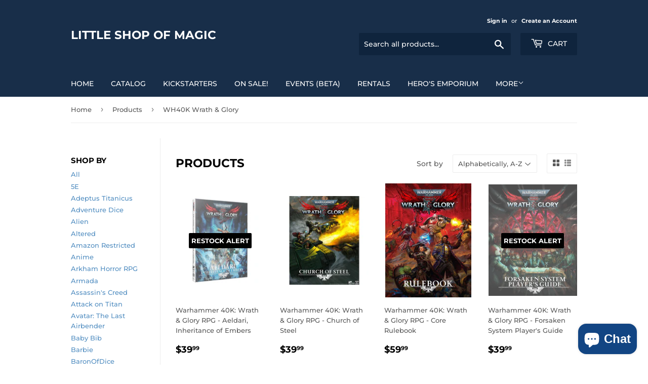

--- FILE ---
content_type: text/html; charset=utf-8
request_url: https://shop.shopofmagic.com/collections/all/wh40k-wrath-glory
body_size: 55168
content:
<!doctype html>
<html class="no-touch no-js">
<head>
  
  <!-- Begin Microsoft Ads UET Code -->
  <script>(function(w,d,t,r,u){var f,n,i;w[u]=w[u]||[],f=function(){var o={ti:"134177594"};o.q=w[u],w[u]=new UET(o),w[u].push("pageLoad")},n=d.createElement(t),n.src=r,n.async=1,n.onload=n.onreadystatechange=function(){var s=this.readyState;s&&s!=="loaded"&&s!=="complete"||(f(),n.onload=n.onreadystatechange=null)},i=d.getElementsByTagName(t)[0],i.parentNode.insertBefore(n,i)})(window,document,"script","//bat.bing.com/bat.js","uetq");</script>
  <!-- End Bing UET Code -->
  
   <!--Start of Facebook Domain Verification Code-->
  <meta name="facebook-domain-verification" content="dc2at1mopsf0qaye68ddfleyfa3ccn" />
  <!--End of Facebook Domain Verification Code-->
  
  <script>(function(H){H.className=H.className.replace(/\bno-js\b/,'js')})(document.documentElement)</script>
  <!-- Basic page needs ================================================== -->
  <meta charset="utf-8">
  <meta http-equiv="X-UA-Compatible" content="IE=edge,chrome=1">

  
  <link rel="shortcut icon" href="//shop.shopofmagic.com/cdn/shop/files/Favicon_Wizard_1_32x32.png?v=1728791281" type="image/png" />
  

  <!-- Title and description ================================================== -->
  <title>
  Products &ndash; Tagged &quot;WH40K Wrath &amp; Glory&quot; &ndash; Little Shop of Magic
  </title>

  

  <!-- Product meta ================================================== -->
  <!-- /snippets/social-meta-tags.liquid -->




<meta property="og:site_name" content="Little Shop of Magic">
<meta property="og:url" content="https://shop.shopofmagic.com/collections/all/wh40k-wrath-glory">
<meta property="og:title" content="Products">
<meta property="og:type" content="product.group">
<meta property="og:description" content="The official online shopping portal of Nevada's longest running tabletop game store.">





  <meta name="twitter:site" content="@ShopofMagic">

<meta name="twitter:card" content="summary_large_image">
<meta name="twitter:title" content="Products">
<meta name="twitter:description" content="The official online shopping portal of Nevada's longest running tabletop game store.">


  <!-- Helpers ================================================== -->
  <link rel="canonical" href="https://shop.shopofmagic.com/collections/all/wh40k-wrath-glory">
  <meta name="viewport" content="width=device-width,initial-scale=1">

  <!-- CSS ================================================== -->
  <link href="//shop.shopofmagic.com/cdn/shop/t/4/assets/theme.scss.css?v=72606708344535529781766190351" rel="stylesheet" type="text/css" media="all" />

  <!-- Header hook for plugins ================================================== -->
  <script>window.performance && window.performance.mark && window.performance.mark('shopify.content_for_header.start');</script><meta name="google-site-verification" content="pIrlBKtUE5a1iAjo0LW8HqRSfYinkHNuhYlNzHF4bqc">
<meta name="google-site-verification" content="p_i2x-nQQbSlcqauDRvgImALvnRhI0iSdx19rsn0fho">
<meta id="shopify-digital-wallet" name="shopify-digital-wallet" content="/39883669662/digital_wallets/dialog">
<meta name="shopify-checkout-api-token" content="280e5b2a26a22009d1d476d036d7c1ee">
<meta id="in-context-paypal-metadata" data-shop-id="39883669662" data-venmo-supported="false" data-environment="production" data-locale="en_US" data-paypal-v4="true" data-currency="USD">
<link rel="alternate" type="application/atom+xml" title="Feed" href="/collections/all/wh40k-wrath-glory.atom" />
<script async="async" src="/checkouts/internal/preloads.js?locale=en-US"></script>
<link rel="preconnect" href="https://shop.app" crossorigin="anonymous">
<script async="async" src="https://shop.app/checkouts/internal/preloads.js?locale=en-US&shop_id=39883669662" crossorigin="anonymous"></script>
<script id="apple-pay-shop-capabilities" type="application/json">{"shopId":39883669662,"countryCode":"US","currencyCode":"USD","merchantCapabilities":["supports3DS"],"merchantId":"gid:\/\/shopify\/Shop\/39883669662","merchantName":"Little Shop of Magic","requiredBillingContactFields":["postalAddress","email"],"requiredShippingContactFields":["postalAddress","email"],"shippingType":"shipping","supportedNetworks":["visa","masterCard","amex","discover","elo","jcb"],"total":{"type":"pending","label":"Little Shop of Magic","amount":"1.00"},"shopifyPaymentsEnabled":true,"supportsSubscriptions":true}</script>
<script id="shopify-features" type="application/json">{"accessToken":"280e5b2a26a22009d1d476d036d7c1ee","betas":["rich-media-storefront-analytics"],"domain":"shop.shopofmagic.com","predictiveSearch":true,"shopId":39883669662,"locale":"en"}</script>
<script>var Shopify = Shopify || {};
Shopify.shop = "shopofmagic.myshopify.com";
Shopify.locale = "en";
Shopify.currency = {"active":"USD","rate":"1.0"};
Shopify.country = "US";
Shopify.theme = {"name":"Supply with Installments message","id":126578622622,"schema_name":"Supply","schema_version":"8.9.24","theme_store_id":679,"role":"main"};
Shopify.theme.handle = "null";
Shopify.theme.style = {"id":null,"handle":null};
Shopify.cdnHost = "shop.shopofmagic.com/cdn";
Shopify.routes = Shopify.routes || {};
Shopify.routes.root = "/";</script>
<script type="module">!function(o){(o.Shopify=o.Shopify||{}).modules=!0}(window);</script>
<script>!function(o){function n(){var o=[];function n(){o.push(Array.prototype.slice.apply(arguments))}return n.q=o,n}var t=o.Shopify=o.Shopify||{};t.loadFeatures=n(),t.autoloadFeatures=n()}(window);</script>
<script>
  window.ShopifyPay = window.ShopifyPay || {};
  window.ShopifyPay.apiHost = "shop.app\/pay";
  window.ShopifyPay.redirectState = null;
</script>
<script id="shop-js-analytics" type="application/json">{"pageType":"collection"}</script>
<script defer="defer" async type="module" src="//shop.shopofmagic.com/cdn/shopifycloud/shop-js/modules/v2/client.init-shop-cart-sync_DtuiiIyl.en.esm.js"></script>
<script defer="defer" async type="module" src="//shop.shopofmagic.com/cdn/shopifycloud/shop-js/modules/v2/chunk.common_CUHEfi5Q.esm.js"></script>
<script type="module">
  await import("//shop.shopofmagic.com/cdn/shopifycloud/shop-js/modules/v2/client.init-shop-cart-sync_DtuiiIyl.en.esm.js");
await import("//shop.shopofmagic.com/cdn/shopifycloud/shop-js/modules/v2/chunk.common_CUHEfi5Q.esm.js");

  window.Shopify.SignInWithShop?.initShopCartSync?.({"fedCMEnabled":true,"windoidEnabled":true});

</script>
<script>
  window.Shopify = window.Shopify || {};
  if (!window.Shopify.featureAssets) window.Shopify.featureAssets = {};
  window.Shopify.featureAssets['shop-js'] = {"shop-cart-sync":["modules/v2/client.shop-cart-sync_DFoTY42P.en.esm.js","modules/v2/chunk.common_CUHEfi5Q.esm.js"],"init-fed-cm":["modules/v2/client.init-fed-cm_D2UNy1i2.en.esm.js","modules/v2/chunk.common_CUHEfi5Q.esm.js"],"init-shop-email-lookup-coordinator":["modules/v2/client.init-shop-email-lookup-coordinator_BQEe2rDt.en.esm.js","modules/v2/chunk.common_CUHEfi5Q.esm.js"],"shop-cash-offers":["modules/v2/client.shop-cash-offers_3CTtReFF.en.esm.js","modules/v2/chunk.common_CUHEfi5Q.esm.js","modules/v2/chunk.modal_BewljZkx.esm.js"],"shop-button":["modules/v2/client.shop-button_C6oxCjDL.en.esm.js","modules/v2/chunk.common_CUHEfi5Q.esm.js"],"init-windoid":["modules/v2/client.init-windoid_5pix8xhK.en.esm.js","modules/v2/chunk.common_CUHEfi5Q.esm.js"],"avatar":["modules/v2/client.avatar_BTnouDA3.en.esm.js"],"init-shop-cart-sync":["modules/v2/client.init-shop-cart-sync_DtuiiIyl.en.esm.js","modules/v2/chunk.common_CUHEfi5Q.esm.js"],"shop-toast-manager":["modules/v2/client.shop-toast-manager_BYv_8cH1.en.esm.js","modules/v2/chunk.common_CUHEfi5Q.esm.js"],"pay-button":["modules/v2/client.pay-button_FnF9EIkY.en.esm.js","modules/v2/chunk.common_CUHEfi5Q.esm.js"],"shop-login-button":["modules/v2/client.shop-login-button_CH1KUpOf.en.esm.js","modules/v2/chunk.common_CUHEfi5Q.esm.js","modules/v2/chunk.modal_BewljZkx.esm.js"],"init-customer-accounts-sign-up":["modules/v2/client.init-customer-accounts-sign-up_aj7QGgYS.en.esm.js","modules/v2/client.shop-login-button_CH1KUpOf.en.esm.js","modules/v2/chunk.common_CUHEfi5Q.esm.js","modules/v2/chunk.modal_BewljZkx.esm.js"],"init-shop-for-new-customer-accounts":["modules/v2/client.init-shop-for-new-customer-accounts_NbnYRf_7.en.esm.js","modules/v2/client.shop-login-button_CH1KUpOf.en.esm.js","modules/v2/chunk.common_CUHEfi5Q.esm.js","modules/v2/chunk.modal_BewljZkx.esm.js"],"init-customer-accounts":["modules/v2/client.init-customer-accounts_ppedhqCH.en.esm.js","modules/v2/client.shop-login-button_CH1KUpOf.en.esm.js","modules/v2/chunk.common_CUHEfi5Q.esm.js","modules/v2/chunk.modal_BewljZkx.esm.js"],"shop-follow-button":["modules/v2/client.shop-follow-button_CMIBBa6u.en.esm.js","modules/v2/chunk.common_CUHEfi5Q.esm.js","modules/v2/chunk.modal_BewljZkx.esm.js"],"lead-capture":["modules/v2/client.lead-capture_But0hIyf.en.esm.js","modules/v2/chunk.common_CUHEfi5Q.esm.js","modules/v2/chunk.modal_BewljZkx.esm.js"],"checkout-modal":["modules/v2/client.checkout-modal_BBxc70dQ.en.esm.js","modules/v2/chunk.common_CUHEfi5Q.esm.js","modules/v2/chunk.modal_BewljZkx.esm.js"],"shop-login":["modules/v2/client.shop-login_hM3Q17Kl.en.esm.js","modules/v2/chunk.common_CUHEfi5Q.esm.js","modules/v2/chunk.modal_BewljZkx.esm.js"],"payment-terms":["modules/v2/client.payment-terms_CAtGlQYS.en.esm.js","modules/v2/chunk.common_CUHEfi5Q.esm.js","modules/v2/chunk.modal_BewljZkx.esm.js"]};
</script>
<script>(function() {
  var isLoaded = false;
  function asyncLoad() {
    if (isLoaded) return;
    isLoaded = true;
    var urls = ["\/\/cdn.shopify.com\/proxy\/241db969d4ec6da9590c3c68dde35605bc836a53ad0ac1ff42c6eeecc3bfdf88\/bingshoppingtool-t2app-prod.trafficmanager.net\/uet\/tracking_script?shop=shopofmagic.myshopify.com\u0026sp-cache-control=cHVibGljLCBtYXgtYWdlPTkwMA","\/\/cdn.shopify.com\/proxy\/a290da797d5a8a516bab5dda13ecb73b968e94ee3266bc78d174cad0baa9ae10\/shopofmagic.bookthatapp.com\/javascripts\/bta-installed.js?shop=shopofmagic.myshopify.com\u0026sp-cache-control=cHVibGljLCBtYXgtYWdlPTkwMA","\/\/cdn.shopify.com\/proxy\/128b2986a2bdf5822ce2ce021863f088704cb56f952b441502343948b19b9ae7\/shopofmagic.bookthatapp.com\/sdk\/v1\/js\/bta-order-status-bootstrap.min.js?shop=shopofmagic.myshopify.com\u0026sp-cache-control=cHVibGljLCBtYXgtYWdlPTkwMA"];
    for (var i = 0; i < urls.length; i++) {
      var s = document.createElement('script');
      s.type = 'text/javascript';
      s.async = true;
      s.src = urls[i];
      var x = document.getElementsByTagName('script')[0];
      x.parentNode.insertBefore(s, x);
    }
  };
  if(window.attachEvent) {
    window.attachEvent('onload', asyncLoad);
  } else {
    window.addEventListener('load', asyncLoad, false);
  }
})();</script>
<script id="__st">var __st={"a":39883669662,"offset":-28800,"reqid":"25077ba1-645f-402d-a6f4-5f1862c451f3-1766807611","pageurl":"shop.shopofmagic.com\/collections\/all\/wh40k-wrath-glory","u":"a99a7006c503","p":"collection"};</script>
<script>window.ShopifyPaypalV4VisibilityTracking = true;</script>
<script id="captcha-bootstrap">!function(){'use strict';const t='contact',e='account',n='new_comment',o=[[t,t],['blogs',n],['comments',n],[t,'customer']],c=[[e,'customer_login'],[e,'guest_login'],[e,'recover_customer_password'],[e,'create_customer']],r=t=>t.map((([t,e])=>`form[action*='/${t}']:not([data-nocaptcha='true']) input[name='form_type'][value='${e}']`)).join(','),a=t=>()=>t?[...document.querySelectorAll(t)].map((t=>t.form)):[];function s(){const t=[...o],e=r(t);return a(e)}const i='password',u='form_key',d=['recaptcha-v3-token','g-recaptcha-response','h-captcha-response',i],f=()=>{try{return window.sessionStorage}catch{return}},m='__shopify_v',_=t=>t.elements[u];function p(t,e,n=!1){try{const o=window.sessionStorage,c=JSON.parse(o.getItem(e)),{data:r}=function(t){const{data:e,action:n}=t;return t[m]||n?{data:e,action:n}:{data:t,action:n}}(c);for(const[e,n]of Object.entries(r))t.elements[e]&&(t.elements[e].value=n);n&&o.removeItem(e)}catch(o){console.error('form repopulation failed',{error:o})}}const l='form_type',E='cptcha';function T(t){t.dataset[E]=!0}const w=window,h=w.document,L='Shopify',v='ce_forms',y='captcha';let A=!1;((t,e)=>{const n=(g='f06e6c50-85a8-45c8-87d0-21a2b65856fe',I='https://cdn.shopify.com/shopifycloud/storefront-forms-hcaptcha/ce_storefront_forms_captcha_hcaptcha.v1.5.2.iife.js',D={infoText:'Protected by hCaptcha',privacyText:'Privacy',termsText:'Terms'},(t,e,n)=>{const o=w[L][v],c=o.bindForm;if(c)return c(t,g,e,D).then(n);var r;o.q.push([[t,g,e,D],n]),r=I,A||(h.body.append(Object.assign(h.createElement('script'),{id:'captcha-provider',async:!0,src:r})),A=!0)});var g,I,D;w[L]=w[L]||{},w[L][v]=w[L][v]||{},w[L][v].q=[],w[L][y]=w[L][y]||{},w[L][y].protect=function(t,e){n(t,void 0,e),T(t)},Object.freeze(w[L][y]),function(t,e,n,w,h,L){const[v,y,A,g]=function(t,e,n){const i=e?o:[],u=t?c:[],d=[...i,...u],f=r(d),m=r(i),_=r(d.filter((([t,e])=>n.includes(e))));return[a(f),a(m),a(_),s()]}(w,h,L),I=t=>{const e=t.target;return e instanceof HTMLFormElement?e:e&&e.form},D=t=>v().includes(t);t.addEventListener('submit',(t=>{const e=I(t);if(!e)return;const n=D(e)&&!e.dataset.hcaptchaBound&&!e.dataset.recaptchaBound,o=_(e),c=g().includes(e)&&(!o||!o.value);(n||c)&&t.preventDefault(),c&&!n&&(function(t){try{if(!f())return;!function(t){const e=f();if(!e)return;const n=_(t);if(!n)return;const o=n.value;o&&e.removeItem(o)}(t);const e=Array.from(Array(32),(()=>Math.random().toString(36)[2])).join('');!function(t,e){_(t)||t.append(Object.assign(document.createElement('input'),{type:'hidden',name:u})),t.elements[u].value=e}(t,e),function(t,e){const n=f();if(!n)return;const o=[...t.querySelectorAll(`input[type='${i}']`)].map((({name:t})=>t)),c=[...d,...o],r={};for(const[a,s]of new FormData(t).entries())c.includes(a)||(r[a]=s);n.setItem(e,JSON.stringify({[m]:1,action:t.action,data:r}))}(t,e)}catch(e){console.error('failed to persist form',e)}}(e),e.submit())}));const S=(t,e)=>{t&&!t.dataset[E]&&(n(t,e.some((e=>e===t))),T(t))};for(const o of['focusin','change'])t.addEventListener(o,(t=>{const e=I(t);D(e)&&S(e,y())}));const B=e.get('form_key'),M=e.get(l),P=B&&M;t.addEventListener('DOMContentLoaded',(()=>{const t=y();if(P)for(const e of t)e.elements[l].value===M&&p(e,B);[...new Set([...A(),...v().filter((t=>'true'===t.dataset.shopifyCaptcha))])].forEach((e=>S(e,t)))}))}(h,new URLSearchParams(w.location.search),n,t,e,['guest_login'])})(!0,!0)}();</script>
<script integrity="sha256-4kQ18oKyAcykRKYeNunJcIwy7WH5gtpwJnB7kiuLZ1E=" data-source-attribution="shopify.loadfeatures" defer="defer" src="//shop.shopofmagic.com/cdn/shopifycloud/storefront/assets/storefront/load_feature-a0a9edcb.js" crossorigin="anonymous"></script>
<script crossorigin="anonymous" defer="defer" src="//shop.shopofmagic.com/cdn/shopifycloud/storefront/assets/shopify_pay/storefront-65b4c6d7.js?v=20250812"></script>
<script data-source-attribution="shopify.dynamic_checkout.dynamic.init">var Shopify=Shopify||{};Shopify.PaymentButton=Shopify.PaymentButton||{isStorefrontPortableWallets:!0,init:function(){window.Shopify.PaymentButton.init=function(){};var t=document.createElement("script");t.src="https://shop.shopofmagic.com/cdn/shopifycloud/portable-wallets/latest/portable-wallets.en.js",t.type="module",document.head.appendChild(t)}};
</script>
<script data-source-attribution="shopify.dynamic_checkout.buyer_consent">
  function portableWalletsHideBuyerConsent(e){var t=document.getElementById("shopify-buyer-consent"),n=document.getElementById("shopify-subscription-policy-button");t&&n&&(t.classList.add("hidden"),t.setAttribute("aria-hidden","true"),n.removeEventListener("click",e))}function portableWalletsShowBuyerConsent(e){var t=document.getElementById("shopify-buyer-consent"),n=document.getElementById("shopify-subscription-policy-button");t&&n&&(t.classList.remove("hidden"),t.removeAttribute("aria-hidden"),n.addEventListener("click",e))}window.Shopify?.PaymentButton&&(window.Shopify.PaymentButton.hideBuyerConsent=portableWalletsHideBuyerConsent,window.Shopify.PaymentButton.showBuyerConsent=portableWalletsShowBuyerConsent);
</script>
<script data-source-attribution="shopify.dynamic_checkout.cart.bootstrap">document.addEventListener("DOMContentLoaded",(function(){function t(){return document.querySelector("shopify-accelerated-checkout-cart, shopify-accelerated-checkout")}if(t())Shopify.PaymentButton.init();else{new MutationObserver((function(e,n){t()&&(Shopify.PaymentButton.init(),n.disconnect())})).observe(document.body,{childList:!0,subtree:!0})}}));
</script>
<script id='scb4127' type='text/javascript' async='' src='https://shop.shopofmagic.com/cdn/shopifycloud/privacy-banner/storefront-banner.js'></script><link id="shopify-accelerated-checkout-styles" rel="stylesheet" media="screen" href="https://shop.shopofmagic.com/cdn/shopifycloud/portable-wallets/latest/accelerated-checkout-backwards-compat.css" crossorigin="anonymous">
<style id="shopify-accelerated-checkout-cart">
        #shopify-buyer-consent {
  margin-top: 1em;
  display: inline-block;
  width: 100%;
}

#shopify-buyer-consent.hidden {
  display: none;
}

#shopify-subscription-policy-button {
  background: none;
  border: none;
  padding: 0;
  text-decoration: underline;
  font-size: inherit;
  cursor: pointer;
}

#shopify-subscription-policy-button::before {
  box-shadow: none;
}

      </style>

<script>window.performance && window.performance.mark && window.performance.mark('shopify.content_for_header.end');</script>

  
  

  <script src="//shop.shopofmagic.com/cdn/shop/t/4/assets/jquery-2.2.3.min.js?v=58211863146907186831630350276" type="text/javascript"></script>

  <script src="//shop.shopofmagic.com/cdn/shop/t/4/assets/lazysizes.min.js?v=8147953233334221341630350277" async="async"></script>
  <script src="//shop.shopofmagic.com/cdn/shop/t/4/assets/vendor.js?v=106177282645720727331630350280" defer="defer"></script>
  <script src="//shop.shopofmagic.com/cdn/shop/t/4/assets/theme.js?v=165715389643824983141630350291" defer="defer"></script>



<!-- <script src="https://shinedezign.tk/preorder/js/preorder.js"></script> -->
  
  

  
  
<!-- BEGIN app block: shopify://apps/bta-appointment-booking-app/blocks/widgets/447b4be3-b8e8-4347-959f-d9a05d4b2d5d -->
<script>var bondVariantIds = [], productConfig = {}, productMetafields;productMetafields = '';

        if (productMetafields !== '') {
            productConfig = JSON.parse('{"' +
                decodeURI(productMetafields).replace(/"/g, '\\"').replace(/&/g, '","').replace(/=/g, '":"')
                + '"}');
        }

    const parsedSettings = JSON.parse('{"dateFormat":"MM/DD/YYYY","domain":"shop.shopofmagic.com","env":"production","path_prefix":"/apps/bookthatapp","should_load":true,"widget_enabled_list":["rental","reservation","activity","appt","course"],"widget_on_every_page":true,"widgets_mode":{}}' || '{}')

    window.BtaConfig = {
        account: 'shopofmagic',
        bondVariantIds: bondVariantIds,
        cart: `{"note":null,"attributes":{},"original_total_price":0,"total_price":0,"total_discount":0,"total_weight":0.0,"item_count":0,"items":[],"requires_shipping":false,"currency":"USD","items_subtotal_price":0,"cart_level_discount_applications":[],"checkout_charge_amount":0}`,
        customer: '',settings: parsedSettings,
        version: '1.6'
    }

    const pathPrefix = parsedSettings.path_prefix || '/apps/bookthatapp';
    const widgetScriptUrl = `//shop.shopofmagic.com${pathPrefix}/sdk/v1/js/bta-widgets-bootstrap.min.js`;

    const widgetScript = document.createElement('script');

    widgetScript.src = widgetScriptUrl;
    widgetScript.defer = true;
    // render the script tag in the head
    document.head.appendChild(widgetScript);
</script>


<!-- END app block --><script src="https://cdn.shopify.com/extensions/23f531f2-0b08-4db5-8b3e-aa0037d94620/forms-2279/assets/shopify-forms-loader.js" type="text/javascript" defer="defer"></script>
<script src="https://cdn.shopify.com/extensions/7bc9bb47-adfa-4267-963e-cadee5096caf/inbox-1252/assets/inbox-chat-loader.js" type="text/javascript" defer="defer"></script>
<link href="https://monorail-edge.shopifysvc.com" rel="dns-prefetch">
<script>(function(){if ("sendBeacon" in navigator && "performance" in window) {try {var session_token_from_headers = performance.getEntriesByType('navigation')[0].serverTiming.find(x => x.name == '_s').description;} catch {var session_token_from_headers = undefined;}var session_cookie_matches = document.cookie.match(/_shopify_s=([^;]*)/);var session_token_from_cookie = session_cookie_matches && session_cookie_matches.length === 2 ? session_cookie_matches[1] : "";var session_token = session_token_from_headers || session_token_from_cookie || "";function handle_abandonment_event(e) {var entries = performance.getEntries().filter(function(entry) {return /monorail-edge.shopifysvc.com/.test(entry.name);});if (!window.abandonment_tracked && entries.length === 0) {window.abandonment_tracked = true;var currentMs = Date.now();var navigation_start = performance.timing.navigationStart;var payload = {shop_id: 39883669662,url: window.location.href,navigation_start,duration: currentMs - navigation_start,session_token,page_type: "collection"};window.navigator.sendBeacon("https://monorail-edge.shopifysvc.com/v1/produce", JSON.stringify({schema_id: "online_store_buyer_site_abandonment/1.1",payload: payload,metadata: {event_created_at_ms: currentMs,event_sent_at_ms: currentMs}}));}}window.addEventListener('pagehide', handle_abandonment_event);}}());</script>
<script id="web-pixels-manager-setup">(function e(e,d,r,n,o){if(void 0===o&&(o={}),!Boolean(null===(a=null===(i=window.Shopify)||void 0===i?void 0:i.analytics)||void 0===a?void 0:a.replayQueue)){var i,a;window.Shopify=window.Shopify||{};var t=window.Shopify;t.analytics=t.analytics||{};var s=t.analytics;s.replayQueue=[],s.publish=function(e,d,r){return s.replayQueue.push([e,d,r]),!0};try{self.performance.mark("wpm:start")}catch(e){}var l=function(){var e={modern:/Edge?\/(1{2}[4-9]|1[2-9]\d|[2-9]\d{2}|\d{4,})\.\d+(\.\d+|)|Firefox\/(1{2}[4-9]|1[2-9]\d|[2-9]\d{2}|\d{4,})\.\d+(\.\d+|)|Chrom(ium|e)\/(9{2}|\d{3,})\.\d+(\.\d+|)|(Maci|X1{2}).+ Version\/(15\.\d+|(1[6-9]|[2-9]\d|\d{3,})\.\d+)([,.]\d+|)( \(\w+\)|)( Mobile\/\w+|) Safari\/|Chrome.+OPR\/(9{2}|\d{3,})\.\d+\.\d+|(CPU[ +]OS|iPhone[ +]OS|CPU[ +]iPhone|CPU IPhone OS|CPU iPad OS)[ +]+(15[._]\d+|(1[6-9]|[2-9]\d|\d{3,})[._]\d+)([._]\d+|)|Android:?[ /-](13[3-9]|1[4-9]\d|[2-9]\d{2}|\d{4,})(\.\d+|)(\.\d+|)|Android.+Firefox\/(13[5-9]|1[4-9]\d|[2-9]\d{2}|\d{4,})\.\d+(\.\d+|)|Android.+Chrom(ium|e)\/(13[3-9]|1[4-9]\d|[2-9]\d{2}|\d{4,})\.\d+(\.\d+|)|SamsungBrowser\/([2-9]\d|\d{3,})\.\d+/,legacy:/Edge?\/(1[6-9]|[2-9]\d|\d{3,})\.\d+(\.\d+|)|Firefox\/(5[4-9]|[6-9]\d|\d{3,})\.\d+(\.\d+|)|Chrom(ium|e)\/(5[1-9]|[6-9]\d|\d{3,})\.\d+(\.\d+|)([\d.]+$|.*Safari\/(?![\d.]+ Edge\/[\d.]+$))|(Maci|X1{2}).+ Version\/(10\.\d+|(1[1-9]|[2-9]\d|\d{3,})\.\d+)([,.]\d+|)( \(\w+\)|)( Mobile\/\w+|) Safari\/|Chrome.+OPR\/(3[89]|[4-9]\d|\d{3,})\.\d+\.\d+|(CPU[ +]OS|iPhone[ +]OS|CPU[ +]iPhone|CPU IPhone OS|CPU iPad OS)[ +]+(10[._]\d+|(1[1-9]|[2-9]\d|\d{3,})[._]\d+)([._]\d+|)|Android:?[ /-](13[3-9]|1[4-9]\d|[2-9]\d{2}|\d{4,})(\.\d+|)(\.\d+|)|Mobile Safari.+OPR\/([89]\d|\d{3,})\.\d+\.\d+|Android.+Firefox\/(13[5-9]|1[4-9]\d|[2-9]\d{2}|\d{4,})\.\d+(\.\d+|)|Android.+Chrom(ium|e)\/(13[3-9]|1[4-9]\d|[2-9]\d{2}|\d{4,})\.\d+(\.\d+|)|Android.+(UC? ?Browser|UCWEB|U3)[ /]?(15\.([5-9]|\d{2,})|(1[6-9]|[2-9]\d|\d{3,})\.\d+)\.\d+|SamsungBrowser\/(5\.\d+|([6-9]|\d{2,})\.\d+)|Android.+MQ{2}Browser\/(14(\.(9|\d{2,})|)|(1[5-9]|[2-9]\d|\d{3,})(\.\d+|))(\.\d+|)|K[Aa][Ii]OS\/(3\.\d+|([4-9]|\d{2,})\.\d+)(\.\d+|)/},d=e.modern,r=e.legacy,n=navigator.userAgent;return n.match(d)?"modern":n.match(r)?"legacy":"unknown"}(),u="modern"===l?"modern":"legacy",c=(null!=n?n:{modern:"",legacy:""})[u],f=function(e){return[e.baseUrl,"/wpm","/b",e.hashVersion,"modern"===e.buildTarget?"m":"l",".js"].join("")}({baseUrl:d,hashVersion:r,buildTarget:u}),m=function(e){var d=e.version,r=e.bundleTarget,n=e.surface,o=e.pageUrl,i=e.monorailEndpoint;return{emit:function(e){var a=e.status,t=e.errorMsg,s=(new Date).getTime(),l=JSON.stringify({metadata:{event_sent_at_ms:s},events:[{schema_id:"web_pixels_manager_load/3.1",payload:{version:d,bundle_target:r,page_url:o,status:a,surface:n,error_msg:t},metadata:{event_created_at_ms:s}}]});if(!i)return console&&console.warn&&console.warn("[Web Pixels Manager] No Monorail endpoint provided, skipping logging."),!1;try{return self.navigator.sendBeacon.bind(self.navigator)(i,l)}catch(e){}var u=new XMLHttpRequest;try{return u.open("POST",i,!0),u.setRequestHeader("Content-Type","text/plain"),u.send(l),!0}catch(e){return console&&console.warn&&console.warn("[Web Pixels Manager] Got an unhandled error while logging to Monorail."),!1}}}}({version:r,bundleTarget:l,surface:e.surface,pageUrl:self.location.href,monorailEndpoint:e.monorailEndpoint});try{o.browserTarget=l,function(e){var d=e.src,r=e.async,n=void 0===r||r,o=e.onload,i=e.onerror,a=e.sri,t=e.scriptDataAttributes,s=void 0===t?{}:t,l=document.createElement("script"),u=document.querySelector("head"),c=document.querySelector("body");if(l.async=n,l.src=d,a&&(l.integrity=a,l.crossOrigin="anonymous"),s)for(var f in s)if(Object.prototype.hasOwnProperty.call(s,f))try{l.dataset[f]=s[f]}catch(e){}if(o&&l.addEventListener("load",o),i&&l.addEventListener("error",i),u)u.appendChild(l);else{if(!c)throw new Error("Did not find a head or body element to append the script");c.appendChild(l)}}({src:f,async:!0,onload:function(){if(!function(){var e,d;return Boolean(null===(d=null===(e=window.Shopify)||void 0===e?void 0:e.analytics)||void 0===d?void 0:d.initialized)}()){var d=window.webPixelsManager.init(e)||void 0;if(d){var r=window.Shopify.analytics;r.replayQueue.forEach((function(e){var r=e[0],n=e[1],o=e[2];d.publishCustomEvent(r,n,o)})),r.replayQueue=[],r.publish=d.publishCustomEvent,r.visitor=d.visitor,r.initialized=!0}}},onerror:function(){return m.emit({status:"failed",errorMsg:"".concat(f," has failed to load")})},sri:function(e){var d=/^sha384-[A-Za-z0-9+/=]+$/;return"string"==typeof e&&d.test(e)}(c)?c:"",scriptDataAttributes:o}),m.emit({status:"loading"})}catch(e){m.emit({status:"failed",errorMsg:(null==e?void 0:e.message)||"Unknown error"})}}})({shopId: 39883669662,storefrontBaseUrl: "https://shop.shopofmagic.com",extensionsBaseUrl: "https://extensions.shopifycdn.com/cdn/shopifycloud/web-pixels-manager",monorailEndpoint: "https://monorail-edge.shopifysvc.com/unstable/produce_batch",surface: "storefront-renderer",enabledBetaFlags: ["2dca8a86","a0d5f9d2"],webPixelsConfigList: [{"id":"1585905913","configuration":"{\"ti\":\"134273211\",\"endpoint\":\"https:\/\/bat.bing.com\/action\/0\"}","eventPayloadVersion":"v1","runtimeContext":"STRICT","scriptVersion":"5ee93563fe31b11d2d65e2f09a5229dc","type":"APP","apiClientId":2997493,"privacyPurposes":["ANALYTICS","MARKETING","SALE_OF_DATA"],"dataSharingAdjustments":{"protectedCustomerApprovalScopes":["read_customer_personal_data"]}},{"id":"625705209","configuration":"{\"accountID\": \"2534\"}","eventPayloadVersion":"v1","runtimeContext":"STRICT","scriptVersion":"7933521e7feee59bbf82865b44f0dd1e","type":"APP","apiClientId":147952795649,"privacyPurposes":["ANALYTICS","MARKETING","SALE_OF_DATA"],"dataSharingAdjustments":{"protectedCustomerApprovalScopes":["read_customer_address","read_customer_email","read_customer_name","read_customer_personal_data","read_customer_phone"]}},{"id":"616562937","configuration":"{\"eventPixelIdAddToCart\":\"tw-ot9lo-ot9ls\",\"eventPixelIdSiteVisit\":\"tw-ot9lo-ot9lr\",\"eventPixelIdPurchase\":\"tw-ot9lo-ot9lq\",\"eventPixelIdAddedPaymentInfo\":\"tw-ot9lo-ot9lp\",\"eventPixelIdCheckoutInitiated\":\"tw-ot9lo-ot9lv\",\"eventPixelIdContentView\":\"tw-ot9lo-ot9lt\",\"eventPixelIdSearch\":\"tw-ot9lo-ot9lu\",\"basePixelId\":\"ot9lo\",\"adsAccountId\":\"ns15u\",\"isDisconnected\":\"0\"}","eventPayloadVersion":"v1","runtimeContext":"STRICT","scriptVersion":"28c5dacefa9312c3f7ebd444dc3c1418","type":"APP","apiClientId":6455335,"privacyPurposes":["ANALYTICS","MARKETING","SALE_OF_DATA"],"dataSharingAdjustments":{"protectedCustomerApprovalScopes":["read_customer_address","read_customer_personal_data"]}},{"id":"507642105","configuration":"{\"config\":\"{\\\"google_tag_ids\\\":[\\\"G-RFNB43MGL0\\\",\\\"AW-960618153\\\",\\\"GT-WVRZ72K\\\"],\\\"target_country\\\":\\\"ZZ\\\",\\\"gtag_events\\\":[{\\\"type\\\":\\\"begin_checkout\\\",\\\"action_label\\\":[\\\"G-RFNB43MGL0\\\",\\\"AW-960618153\\\/1_CKCKuo4tkBEKm9h8oD\\\"]},{\\\"type\\\":\\\"search\\\",\\\"action_label\\\":[\\\"G-RFNB43MGL0\\\",\\\"AW-960618153\\\/XunSCK6o4tkBEKm9h8oD\\\"]},{\\\"type\\\":\\\"view_item\\\",\\\"action_label\\\":[\\\"G-RFNB43MGL0\\\",\\\"AW-960618153\\\/bIdhCKWo4tkBEKm9h8oD\\\",\\\"MC-PDC7GZPB15\\\"]},{\\\"type\\\":\\\"purchase\\\",\\\"action_label\\\":[\\\"G-RFNB43MGL0\\\",\\\"AW-960618153\\\/s4_zCKKo4tkBEKm9h8oD\\\",\\\"MC-PDC7GZPB15\\\"]},{\\\"type\\\":\\\"page_view\\\",\\\"action_label\\\":[\\\"G-RFNB43MGL0\\\",\\\"AW-960618153\\\/sK6zCJ-o4tkBEKm9h8oD\\\",\\\"MC-PDC7GZPB15\\\"]},{\\\"type\\\":\\\"add_payment_info\\\",\\\"action_label\\\":[\\\"G-RFNB43MGL0\\\",\\\"AW-960618153\\\/y2rOCLGo4tkBEKm9h8oD\\\"]},{\\\"type\\\":\\\"add_to_cart\\\",\\\"action_label\\\":[\\\"G-RFNB43MGL0\\\",\\\"AW-960618153\\\/gexdCKio4tkBEKm9h8oD\\\"]}],\\\"enable_monitoring_mode\\\":false}\"}","eventPayloadVersion":"v1","runtimeContext":"OPEN","scriptVersion":"b2a88bafab3e21179ed38636efcd8a93","type":"APP","apiClientId":1780363,"privacyPurposes":[],"dataSharingAdjustments":{"protectedCustomerApprovalScopes":["read_customer_address","read_customer_email","read_customer_name","read_customer_personal_data","read_customer_phone"]}},{"id":"117801209","configuration":"{\"pixel_id\":\"1170965582935287\",\"pixel_type\":\"facebook_pixel\",\"metaapp_system_user_token\":\"-\"}","eventPayloadVersion":"v1","runtimeContext":"OPEN","scriptVersion":"ca16bc87fe92b6042fbaa3acc2fbdaa6","type":"APP","apiClientId":2329312,"privacyPurposes":["ANALYTICS","MARKETING","SALE_OF_DATA"],"dataSharingAdjustments":{"protectedCustomerApprovalScopes":["read_customer_address","read_customer_email","read_customer_name","read_customer_personal_data","read_customer_phone"]}},{"id":"67338489","configuration":"{\"tagID\":\"2613050922654\"}","eventPayloadVersion":"v1","runtimeContext":"STRICT","scriptVersion":"18031546ee651571ed29edbe71a3550b","type":"APP","apiClientId":3009811,"privacyPurposes":["ANALYTICS","MARKETING","SALE_OF_DATA"],"dataSharingAdjustments":{"protectedCustomerApprovalScopes":["read_customer_address","read_customer_email","read_customer_name","read_customer_personal_data","read_customer_phone"]}},{"id":"13631737","configuration":"{\"myshopifyDomain\":\"shopofmagic.myshopify.com\"}","eventPayloadVersion":"v1","runtimeContext":"STRICT","scriptVersion":"23b97d18e2aa74363140dc29c9284e87","type":"APP","apiClientId":2775569,"privacyPurposes":["ANALYTICS","MARKETING","SALE_OF_DATA"],"dataSharingAdjustments":{"protectedCustomerApprovalScopes":["read_customer_address","read_customer_email","read_customer_name","read_customer_phone","read_customer_personal_data"]}},{"id":"shopify-app-pixel","configuration":"{}","eventPayloadVersion":"v1","runtimeContext":"STRICT","scriptVersion":"0450","apiClientId":"shopify-pixel","type":"APP","privacyPurposes":["ANALYTICS","MARKETING"]},{"id":"shopify-custom-pixel","eventPayloadVersion":"v1","runtimeContext":"LAX","scriptVersion":"0450","apiClientId":"shopify-pixel","type":"CUSTOM","privacyPurposes":["ANALYTICS","MARKETING"]}],isMerchantRequest: false,initData: {"shop":{"name":"Little Shop of Magic","paymentSettings":{"currencyCode":"USD"},"myshopifyDomain":"shopofmagic.myshopify.com","countryCode":"US","storefrontUrl":"https:\/\/shop.shopofmagic.com"},"customer":null,"cart":null,"checkout":null,"productVariants":[],"purchasingCompany":null},},"https://shop.shopofmagic.com/cdn","da62cc92w68dfea28pcf9825a4m392e00d0",{"modern":"","legacy":""},{"shopId":"39883669662","storefrontBaseUrl":"https:\/\/shop.shopofmagic.com","extensionBaseUrl":"https:\/\/extensions.shopifycdn.com\/cdn\/shopifycloud\/web-pixels-manager","surface":"storefront-renderer","enabledBetaFlags":"[\"2dca8a86\", \"a0d5f9d2\"]","isMerchantRequest":"false","hashVersion":"da62cc92w68dfea28pcf9825a4m392e00d0","publish":"custom","events":"[[\"page_viewed\",{}],[\"collection_viewed\",{\"collection\":{\"id\":\"\",\"title\":\"Products\",\"productVariants\":[{\"price\":{\"amount\":39.99,\"currencyCode\":\"USD\"},\"product\":{\"title\":\"Warhammer 40K: Wrath \u0026 Glory RPG - Aeldari, Inheritance of Embers\",\"vendor\":\"Cubicle 7 Games\",\"id\":\"8584407154937\",\"untranslatedTitle\":\"Warhammer 40K: Wrath \u0026 Glory RPG - Aeldari, Inheritance of Embers\",\"url\":\"\/products\/warhammer-40k-wrath-glory-rpg-aeldari-inheritance-of-embers\",\"type\":\"RPG\"},\"id\":\"45644265783545\",\"image\":{\"src\":\"\/\/shop.shopofmagic.com\/cdn\/shop\/files\/Warhammer_40K_Wrath_Glory_RPG_-_Aeldari_Inheritance_of_Embers.jpg?v=1730573085\"},\"sku\":\"CB-72632\",\"title\":\"Default Title\",\"untranslatedTitle\":\"Default Title\"},{\"price\":{\"amount\":39.99,\"currencyCode\":\"USD\"},\"product\":{\"title\":\"Warhammer 40K: Wrath \u0026 Glory RPG - Church of Steel\",\"vendor\":\"Cubicle 7 Games\",\"id\":\"7828506247417\",\"untranslatedTitle\":\"Warhammer 40K: Wrath \u0026 Glory RPG - Church of Steel\",\"url\":\"\/products\/warhammer-40k-wrath-glory-rpg-church-of-steel\",\"type\":\"RPG\"},\"id\":\"43497466921209\",\"image\":{\"src\":\"\/\/shop.shopofmagic.com\/cdn\/shop\/products\/churchofsteel.jpg?v=1668288072\"},\"sku\":\"CB7-2607\",\"title\":\"Default Title\",\"untranslatedTitle\":\"Default Title\"},{\"price\":{\"amount\":59.99,\"currencyCode\":\"USD\"},\"product\":{\"title\":\"Warhammer 40K: Wrath \u0026 Glory RPG - Core Rulebook\",\"vendor\":\"Cubicle 7 Games\",\"id\":\"6546702991518\",\"untranslatedTitle\":\"Warhammer 40K: Wrath \u0026 Glory RPG - Core Rulebook\",\"url\":\"\/products\/warhammer-40k-wrath-glory-core-rulebook\",\"type\":\"RPG\"},\"id\":\"39282246746270\",\"image\":{\"src\":\"\/\/shop.shopofmagic.com\/cdn\/shop\/products\/WG-Corebook-Cover-NEW-LOGO.jpg?v=1614543388\"},\"sku\":\"CB7-2600\",\"title\":\"Default Title\",\"untranslatedTitle\":\"Default Title\"},{\"price\":{\"amount\":39.99,\"currencyCode\":\"USD\"},\"product\":{\"title\":\"Warhammer 40K: Wrath \u0026 Glory RPG - Forsaken System Player's Guide\",\"vendor\":\"Cubicle 7 Games\",\"id\":\"6669056868510\",\"untranslatedTitle\":\"Warhammer 40K: Wrath \u0026 Glory RPG - Forsaken System Player's Guide\",\"url\":\"\/products\/warhammer-40k-wrath-glory-rpg-forsaken-system-players-guide\",\"type\":\"RPG\"},\"id\":\"39720847671454\",\"image\":{\"src\":\"\/\/shop.shopofmagic.com\/cdn\/shop\/products\/Wrath_Glory.jpg?v=1619137788\"},\"sku\":\"CB7-2602\",\"title\":\"Default Title\",\"untranslatedTitle\":\"Default Title\"},{\"price\":{\"amount\":29.99,\"currencyCode\":\"USD\"},\"product\":{\"title\":\"Warhammer 40K: Wrath \u0026 Glory RPG - Gamemaster's Screen\",\"vendor\":\"Cubicle 7 Games\",\"id\":\"7907856253177\",\"untranslatedTitle\":\"Warhammer 40K: Wrath \u0026 Glory RPG - Gamemaster's Screen\",\"url\":\"\/products\/warhammer-40k-wrath-glory-rpg-gamemasters-screen\",\"type\":\"RPG\"},\"id\":\"43769151357177\",\"image\":{\"src\":\"\/\/shop.shopofmagic.com\/cdn\/shop\/products\/51rciOf79yL._SY558_BO1_204_203_200.jpg?v=1680376961\"},\"sku\":\"CB7-2604\",\"title\":\"Default Title\",\"untranslatedTitle\":\"Default Title\"},{\"price\":{\"amount\":39.99,\"currencyCode\":\"USD\"},\"product\":{\"title\":\"Warhammer 40K: Wrath \u0026 Glory RPG - Litanies of the Lost\",\"vendor\":\"Cubicle 7 Games\",\"id\":\"6978984018078\",\"untranslatedTitle\":\"Warhammer 40K: Wrath \u0026 Glory RPG - Litanies of the Lost\",\"url\":\"\/products\/warhammer-40k-wrath-glory-rpg-litanies-of-the-lost\",\"type\":\"RPG\"},\"id\":\"40848469459102\",\"image\":{\"src\":\"\/\/shop.shopofmagic.com\/cdn\/shop\/products\/CB72605-WG-Litanies-of-the-Lost-Book-DIGITAL-210414-2.jpg?v=1632273819\"},\"sku\":\"CB7-2605\",\"title\":\"Default Title\",\"untranslatedTitle\":\"Default Title\"},{\"price\":{\"amount\":39.99,\"currencyCode\":\"USD\"},\"product\":{\"title\":\"Warhammer 40K: Wrath \u0026 Glory RPG - Starter Set\",\"vendor\":\"Cubicle 7 Games\",\"id\":\"8905632678137\",\"untranslatedTitle\":\"Warhammer 40K: Wrath \u0026 Glory RPG - Starter Set\",\"url\":\"\/products\/warhammer-40k-wrath-glory-rpg-starter-set\",\"type\":\"RPG\"},\"id\":\"46698520576249\",\"image\":{\"src\":\"\/\/shop.shopofmagic.com\/cdn\/shop\/files\/CB7-2618-1.png?v=1754089374\"},\"sku\":\"CB7-2618\",\"title\":\"Default Title\",\"untranslatedTitle\":\"Default Title\"},{\"price\":{\"amount\":39.99,\"currencyCode\":\"USD\"},\"product\":{\"title\":\"Warhammer 40K: Wrath \u0026 Glory RPG - Threat Assessment - Daemons \u0026 Heretics\",\"vendor\":\"Cubicle 7 Games\",\"id\":\"8779747229945\",\"untranslatedTitle\":\"Warhammer 40K: Wrath \u0026 Glory RPG - Threat Assessment - Daemons \u0026 Heretics\",\"url\":\"\/products\/warhammer-40k-wrath-glory-rpg-threat-assessment-daemons-heretics\",\"type\":\"RPG\"},\"id\":\"46407164854521\",\"image\":{\"src\":\"\/\/shop.shopofmagic.com\/cdn\/shop\/files\/Warhammer_40K_Wrath_Glory_RPG_-_Threat_Assessment_Daemons_Heretics.jpg?v=1744572180\"},\"sku\":\"CB7-2638\",\"title\":\"Default Title\",\"untranslatedTitle\":\"Default Title\"},{\"price\":{\"amount\":44.99,\"currencyCode\":\"USD\"},\"product\":{\"title\":\"Warhammer 40K: Wrath \u0026 Glory RPG - Threat Assessment - Xenos\",\"vendor\":\"Cubicle 7 Games\",\"id\":\"8909536002297\",\"untranslatedTitle\":\"Warhammer 40K: Wrath \u0026 Glory RPG - Threat Assessment - Xenos\",\"url\":\"\/products\/warhammer-40k-wrath-glory-rpg-threat-assessment-xenos\",\"type\":\"RPG\"},\"id\":\"46713764151545\",\"image\":{\"src\":\"\/\/shop.shopofmagic.com\/cdn\/shop\/files\/CB7-2627-1.jpg?v=1754507539\"},\"sku\":\"CB7-2627\",\"title\":\"Default Title\",\"untranslatedTitle\":\"Default Title\"},{\"price\":{\"amount\":39.99,\"currencyCode\":\"USD\"},\"product\":{\"title\":\"Warhammer 40K: Wrath \u0026 Glory RPG - Vow of Absolution\",\"vendor\":\"Cubicle 7 Games\",\"id\":\"8779750801657\",\"untranslatedTitle\":\"Warhammer 40K: Wrath \u0026 Glory RPG - Vow of Absolution\",\"url\":\"\/products\/warhammer-40k-wrath-glory-rpg-vow-of-absolution\",\"type\":\"RPG\"},\"id\":\"46407172292857\",\"image\":{\"src\":\"\/\/shop.shopofmagic.com\/cdn\/shop\/files\/Warhammer_40K_Wrath_Glory_RPG_-_Vow_of_Absolution.jpg?v=1744572308\"},\"sku\":\"CB7-2633\",\"title\":\"Default Title\",\"untranslatedTitle\":\"Default Title\"}]}}]]"});</script><script>
  window.ShopifyAnalytics = window.ShopifyAnalytics || {};
  window.ShopifyAnalytics.meta = window.ShopifyAnalytics.meta || {};
  window.ShopifyAnalytics.meta.currency = 'USD';
  var meta = {"products":[{"id":8584407154937,"gid":"gid:\/\/shopify\/Product\/8584407154937","vendor":"Cubicle 7 Games","type":"RPG","handle":"warhammer-40k-wrath-glory-rpg-aeldari-inheritance-of-embers","variants":[{"id":45644265783545,"price":3999,"name":"Warhammer 40K: Wrath \u0026 Glory RPG - Aeldari, Inheritance of Embers","public_title":null,"sku":"CB-72632"}],"remote":false},{"id":7828506247417,"gid":"gid:\/\/shopify\/Product\/7828506247417","vendor":"Cubicle 7 Games","type":"RPG","handle":"warhammer-40k-wrath-glory-rpg-church-of-steel","variants":[{"id":43497466921209,"price":3999,"name":"Warhammer 40K: Wrath \u0026 Glory RPG - Church of Steel","public_title":null,"sku":"CB7-2607"}],"remote":false},{"id":6546702991518,"gid":"gid:\/\/shopify\/Product\/6546702991518","vendor":"Cubicle 7 Games","type":"RPG","handle":"warhammer-40k-wrath-glory-core-rulebook","variants":[{"id":39282246746270,"price":5999,"name":"Warhammer 40K: Wrath \u0026 Glory RPG - Core Rulebook","public_title":null,"sku":"CB7-2600"}],"remote":false},{"id":6669056868510,"gid":"gid:\/\/shopify\/Product\/6669056868510","vendor":"Cubicle 7 Games","type":"RPG","handle":"warhammer-40k-wrath-glory-rpg-forsaken-system-players-guide","variants":[{"id":39720847671454,"price":3999,"name":"Warhammer 40K: Wrath \u0026 Glory RPG - Forsaken System Player's Guide","public_title":null,"sku":"CB7-2602"}],"remote":false},{"id":7907856253177,"gid":"gid:\/\/shopify\/Product\/7907856253177","vendor":"Cubicle 7 Games","type":"RPG","handle":"warhammer-40k-wrath-glory-rpg-gamemasters-screen","variants":[{"id":43769151357177,"price":2999,"name":"Warhammer 40K: Wrath \u0026 Glory RPG - Gamemaster's Screen","public_title":null,"sku":"CB7-2604"}],"remote":false},{"id":6978984018078,"gid":"gid:\/\/shopify\/Product\/6978984018078","vendor":"Cubicle 7 Games","type":"RPG","handle":"warhammer-40k-wrath-glory-rpg-litanies-of-the-lost","variants":[{"id":40848469459102,"price":3999,"name":"Warhammer 40K: Wrath \u0026 Glory RPG - Litanies of the Lost","public_title":null,"sku":"CB7-2605"}],"remote":false},{"id":8905632678137,"gid":"gid:\/\/shopify\/Product\/8905632678137","vendor":"Cubicle 7 Games","type":"RPG","handle":"warhammer-40k-wrath-glory-rpg-starter-set","variants":[{"id":46698520576249,"price":3999,"name":"Warhammer 40K: Wrath \u0026 Glory RPG - Starter Set","public_title":null,"sku":"CB7-2618"}],"remote":false},{"id":8779747229945,"gid":"gid:\/\/shopify\/Product\/8779747229945","vendor":"Cubicle 7 Games","type":"RPG","handle":"warhammer-40k-wrath-glory-rpg-threat-assessment-daemons-heretics","variants":[{"id":46407164854521,"price":3999,"name":"Warhammer 40K: Wrath \u0026 Glory RPG - Threat Assessment - Daemons \u0026 Heretics","public_title":null,"sku":"CB7-2638"}],"remote":false},{"id":8909536002297,"gid":"gid:\/\/shopify\/Product\/8909536002297","vendor":"Cubicle 7 Games","type":"RPG","handle":"warhammer-40k-wrath-glory-rpg-threat-assessment-xenos","variants":[{"id":46713764151545,"price":4499,"name":"Warhammer 40K: Wrath \u0026 Glory RPG - Threat Assessment - Xenos","public_title":null,"sku":"CB7-2627"}],"remote":false},{"id":8779750801657,"gid":"gid:\/\/shopify\/Product\/8779750801657","vendor":"Cubicle 7 Games","type":"RPG","handle":"warhammer-40k-wrath-glory-rpg-vow-of-absolution","variants":[{"id":46407172292857,"price":3999,"name":"Warhammer 40K: Wrath \u0026 Glory RPG - Vow of Absolution","public_title":null,"sku":"CB7-2633"}],"remote":false}],"page":{"pageType":"collection","requestId":"25077ba1-645f-402d-a6f4-5f1862c451f3-1766807611"}};
  for (var attr in meta) {
    window.ShopifyAnalytics.meta[attr] = meta[attr];
  }
</script>
<script class="analytics">
  (function () {
    var customDocumentWrite = function(content) {
      var jquery = null;

      if (window.jQuery) {
        jquery = window.jQuery;
      } else if (window.Checkout && window.Checkout.$) {
        jquery = window.Checkout.$;
      }

      if (jquery) {
        jquery('body').append(content);
      }
    };

    var hasLoggedConversion = function(token) {
      if (token) {
        return document.cookie.indexOf('loggedConversion=' + token) !== -1;
      }
      return false;
    }

    var setCookieIfConversion = function(token) {
      if (token) {
        var twoMonthsFromNow = new Date(Date.now());
        twoMonthsFromNow.setMonth(twoMonthsFromNow.getMonth() + 2);

        document.cookie = 'loggedConversion=' + token + '; expires=' + twoMonthsFromNow;
      }
    }

    var trekkie = window.ShopifyAnalytics.lib = window.trekkie = window.trekkie || [];
    if (trekkie.integrations) {
      return;
    }
    trekkie.methods = [
      'identify',
      'page',
      'ready',
      'track',
      'trackForm',
      'trackLink'
    ];
    trekkie.factory = function(method) {
      return function() {
        var args = Array.prototype.slice.call(arguments);
        args.unshift(method);
        trekkie.push(args);
        return trekkie;
      };
    };
    for (var i = 0; i < trekkie.methods.length; i++) {
      var key = trekkie.methods[i];
      trekkie[key] = trekkie.factory(key);
    }
    trekkie.load = function(config) {
      trekkie.config = config || {};
      trekkie.config.initialDocumentCookie = document.cookie;
      var first = document.getElementsByTagName('script')[0];
      var script = document.createElement('script');
      script.type = 'text/javascript';
      script.onerror = function(e) {
        var scriptFallback = document.createElement('script');
        scriptFallback.type = 'text/javascript';
        scriptFallback.onerror = function(error) {
                var Monorail = {
      produce: function produce(monorailDomain, schemaId, payload) {
        var currentMs = new Date().getTime();
        var event = {
          schema_id: schemaId,
          payload: payload,
          metadata: {
            event_created_at_ms: currentMs,
            event_sent_at_ms: currentMs
          }
        };
        return Monorail.sendRequest("https://" + monorailDomain + "/v1/produce", JSON.stringify(event));
      },
      sendRequest: function sendRequest(endpointUrl, payload) {
        // Try the sendBeacon API
        if (window && window.navigator && typeof window.navigator.sendBeacon === 'function' && typeof window.Blob === 'function' && !Monorail.isIos12()) {
          var blobData = new window.Blob([payload], {
            type: 'text/plain'
          });

          if (window.navigator.sendBeacon(endpointUrl, blobData)) {
            return true;
          } // sendBeacon was not successful

        } // XHR beacon

        var xhr = new XMLHttpRequest();

        try {
          xhr.open('POST', endpointUrl);
          xhr.setRequestHeader('Content-Type', 'text/plain');
          xhr.send(payload);
        } catch (e) {
          console.log(e);
        }

        return false;
      },
      isIos12: function isIos12() {
        return window.navigator.userAgent.lastIndexOf('iPhone; CPU iPhone OS 12_') !== -1 || window.navigator.userAgent.lastIndexOf('iPad; CPU OS 12_') !== -1;
      }
    };
    Monorail.produce('monorail-edge.shopifysvc.com',
      'trekkie_storefront_load_errors/1.1',
      {shop_id: 39883669662,
      theme_id: 126578622622,
      app_name: "storefront",
      context_url: window.location.href,
      source_url: "//shop.shopofmagic.com/cdn/s/trekkie.storefront.8f32c7f0b513e73f3235c26245676203e1209161.min.js"});

        };
        scriptFallback.async = true;
        scriptFallback.src = '//shop.shopofmagic.com/cdn/s/trekkie.storefront.8f32c7f0b513e73f3235c26245676203e1209161.min.js';
        first.parentNode.insertBefore(scriptFallback, first);
      };
      script.async = true;
      script.src = '//shop.shopofmagic.com/cdn/s/trekkie.storefront.8f32c7f0b513e73f3235c26245676203e1209161.min.js';
      first.parentNode.insertBefore(script, first);
    };
    trekkie.load(
      {"Trekkie":{"appName":"storefront","development":false,"defaultAttributes":{"shopId":39883669662,"isMerchantRequest":null,"themeId":126578622622,"themeCityHash":"6800790637643986098","contentLanguage":"en","currency":"USD","eventMetadataId":"6da9e5d6-08c9-4b20-ac4c-d567dfc2537e"},"isServerSideCookieWritingEnabled":true,"monorailRegion":"shop_domain","enabledBetaFlags":["65f19447"]},"Session Attribution":{},"S2S":{"facebookCapiEnabled":true,"source":"trekkie-storefront-renderer","apiClientId":580111}}
    );

    var loaded = false;
    trekkie.ready(function() {
      if (loaded) return;
      loaded = true;

      window.ShopifyAnalytics.lib = window.trekkie;

      var originalDocumentWrite = document.write;
      document.write = customDocumentWrite;
      try { window.ShopifyAnalytics.merchantGoogleAnalytics.call(this); } catch(error) {};
      document.write = originalDocumentWrite;

      window.ShopifyAnalytics.lib.page(null,{"pageType":"collection","requestId":"25077ba1-645f-402d-a6f4-5f1862c451f3-1766807611","shopifyEmitted":true});

      var match = window.location.pathname.match(/checkouts\/(.+)\/(thank_you|post_purchase)/)
      var token = match? match[1]: undefined;
      if (!hasLoggedConversion(token)) {
        setCookieIfConversion(token);
        window.ShopifyAnalytics.lib.track("Viewed Product Category",{"currency":"USD","category":"Collection: all","collectionName":"all","nonInteraction":true},undefined,undefined,{"shopifyEmitted":true});
      }
    });


        var eventsListenerScript = document.createElement('script');
        eventsListenerScript.async = true;
        eventsListenerScript.src = "//shop.shopofmagic.com/cdn/shopifycloud/storefront/assets/shop_events_listener-3da45d37.js";
        document.getElementsByTagName('head')[0].appendChild(eventsListenerScript);

})();</script>
  <script>
  if (!window.ga || (window.ga && typeof window.ga !== 'function')) {
    window.ga = function ga() {
      (window.ga.q = window.ga.q || []).push(arguments);
      if (window.Shopify && window.Shopify.analytics && typeof window.Shopify.analytics.publish === 'function') {
        window.Shopify.analytics.publish("ga_stub_called", {}, {sendTo: "google_osp_migration"});
      }
      console.error("Shopify's Google Analytics stub called with:", Array.from(arguments), "\nSee https://help.shopify.com/manual/promoting-marketing/pixels/pixel-migration#google for more information.");
    };
    if (window.Shopify && window.Shopify.analytics && typeof window.Shopify.analytics.publish === 'function') {
      window.Shopify.analytics.publish("ga_stub_initialized", {}, {sendTo: "google_osp_migration"});
    }
  }
</script>
<script
  defer
  src="https://shop.shopofmagic.com/cdn/shopifycloud/perf-kit/shopify-perf-kit-2.1.2.min.js"
  data-application="storefront-renderer"
  data-shop-id="39883669662"
  data-render-region="gcp-us-central1"
  data-page-type="collection"
  data-theme-instance-id="126578622622"
  data-theme-name="Supply"
  data-theme-version="8.9.24"
  data-monorail-region="shop_domain"
  data-resource-timing-sampling-rate="10"
  data-shs="true"
  data-shs-beacon="true"
  data-shs-export-with-fetch="true"
  data-shs-logs-sample-rate="1"
  data-shs-beacon-endpoint="https://shop.shopofmagic.com/api/collect"
></script>
</head>

<body id="products" class="template-collection">

  <div id="shopify-section-header" class="shopify-section header-section"><header class="site-header" role="banner" data-section-id="header" data-section-type="header-section">
  <div class="wrapper">

    <div class="grid--full">
      <div class="grid-item large--one-half">
        
          <div class="h1 header-logo" itemscope itemtype="http://schema.org/Organization">
        
          
            <a href="/" itemprop="url">Little Shop of Magic</a>
          
        
          </div>
        
      </div>

      <div class="grid-item large--one-half text-center large--text-right">
        
          <div class="site-header--text-links">
            

            
              <span class="site-header--meta-links medium-down--hide">
                
                  <a href="https://shop.shopofmagic.com/customer_authentication/redirect?locale=en&amp;region_country=US" id="customer_login_link">Sign in</a>
                  <span class="site-header--spacer">or</span>
                  <a href="https://myarchive.shopofmagic.com?locale=en" id="customer_register_link">Create an Account</a>
                
              </span>
            
          </div>

          <br class="medium-down--hide">
        

        <form action="/search" method="get" class="search-bar" role="search">
  <input type="hidden" name="type" value="product">

  <input type="search" name="q" value="" placeholder="Search all products..." aria-label="Search all products...">
  <button type="submit" class="search-bar--submit icon-fallback-text">
    <span class="icon icon-search" aria-hidden="true"></span>
    <span class="fallback-text">Search</span>
  </button>
</form>


        <a href="/cart" class="header-cart-btn cart-toggle">
          <span class="icon icon-cart"></span>
          Cart <span class="cart-count cart-badge--desktop hidden-count">0</span>
        </a>
      </div>
    </div>

  </div>
</header>

<div id="mobileNavBar">
  <div class="display-table-cell">
    <button class="menu-toggle mobileNavBar-link" aria-controls="navBar" aria-expanded="false"><span class="icon icon-hamburger" aria-hidden="true"></span>Menu</button>
  </div>
  <div class="display-table-cell">
    <a href="/cart" class="cart-toggle mobileNavBar-link">
      <span class="icon icon-cart"></span>
      Cart <span class="cart-count hidden-count">0</span>
    </a>
  </div>
</div>

<nav class="nav-bar" id="navBar" role="navigation">
  <div class="wrapper">
    <form action="/search" method="get" class="search-bar" role="search">
  <input type="hidden" name="type" value="product">

  <input type="search" name="q" value="" placeholder="Search all products..." aria-label="Search all products...">
  <button type="submit" class="search-bar--submit icon-fallback-text">
    <span class="icon icon-search" aria-hidden="true"></span>
    <span class="fallback-text">Search</span>
  </button>
</form>

    <ul class="mobile-nav" id="MobileNav">
  
  
    
      <li>
        <a
          href="/"
          class="mobile-nav--link"
          data-meganav-type="child"
          >
            Home
        </a>
      </li>
    
  
    
      <li>
        <a
          href="/collections/all"
          class="mobile-nav--link"
          data-meganav-type="child"
          >
            Catalog
        </a>
      </li>
    
  
    
      <li>
        <a
          href="/collections/kickstart-collection"
          class="mobile-nav--link"
          data-meganav-type="child"
          >
            Kickstarters
        </a>
      </li>
    
  
    
      <li>
        <a
          href="/collections/on-sale"
          class="mobile-nav--link"
          data-meganav-type="child"
          >
            ON SALE!
        </a>
      </li>
    
  
    
      <li>
        <a
          href="/apps/bookthatapp/calendar"
          class="mobile-nav--link"
          data-meganav-type="child"
          >
            Events (Beta)
        </a>
      </li>
    
  
    
      <li>
        <a
          href="/collections/game-rentals"
          class="mobile-nav--link"
          data-meganav-type="child"
          >
            Rentals
        </a>
      </li>
    
  
    
      <li>
        <a
          href="https://district.net/heroesemporium"
          class="mobile-nav--link"
          data-meganav-type="child"
          >
            Hero&#39;s Emporium
        </a>
      </li>
    
  
    
      <li>
        <a
          href="https://join.collabs.shopify.com/community/apply/8Zbn2hNxwrk/"
          class="mobile-nav--link"
          data-meganav-type="child"
          >
            Affiliates
        </a>
      </li>
    
  

  
    
      <li class="customer-navlink large--hide"><a href="https://shop.shopofmagic.com/customer_authentication/redirect?locale=en&amp;region_country=US" id="customer_login_link">Sign in</a></li>
      <li class="customer-navlink large--hide"><a href="https://myarchive.shopofmagic.com?locale=en" id="customer_register_link">Create an Account</a></li>
    
  
</ul>

    <ul class="site-nav" id="AccessibleNav">
  
  
    
      <li>
        <a
          href="/"
          class="site-nav--link"
          data-meganav-type="child"
          >
            Home
        </a>
      </li>
    
  
    
      <li>
        <a
          href="/collections/all"
          class="site-nav--link"
          data-meganav-type="child"
          >
            Catalog
        </a>
      </li>
    
  
    
      <li>
        <a
          href="/collections/kickstart-collection"
          class="site-nav--link"
          data-meganav-type="child"
          >
            Kickstarters
        </a>
      </li>
    
  
    
      <li>
        <a
          href="/collections/on-sale"
          class="site-nav--link"
          data-meganav-type="child"
          >
            ON SALE!
        </a>
      </li>
    
  
    
      <li>
        <a
          href="/apps/bookthatapp/calendar"
          class="site-nav--link"
          data-meganav-type="child"
          >
            Events (Beta)
        </a>
      </li>
    
  
    
      <li>
        <a
          href="/collections/game-rentals"
          class="site-nav--link"
          data-meganav-type="child"
          >
            Rentals
        </a>
      </li>
    
  
    
      <li>
        <a
          href="https://district.net/heroesemporium"
          class="site-nav--link"
          data-meganav-type="child"
          >
            Hero&#39;s Emporium
        </a>
      </li>
    
  
    
      <li>
        <a
          href="https://join.collabs.shopify.com/community/apply/8Zbn2hNxwrk/"
          class="site-nav--link"
          data-meganav-type="child"
          >
            Affiliates
        </a>
      </li>
    
  

  
    
      <li class="customer-navlink large--hide"><a href="https://shop.shopofmagic.com/customer_authentication/redirect?locale=en&amp;region_country=US" id="customer_login_link">Sign in</a></li>
      <li class="customer-navlink large--hide"><a href="https://myarchive.shopofmagic.com?locale=en" id="customer_register_link">Create an Account</a></li>
    
  
</ul>

  </div>
</nav>




</div>

  <main class="wrapper main-content" role="main">

    

<div id="shopify-section-collection-template" class="shopify-section collection-template-section">








<nav class="breadcrumb" role="navigation" aria-label="breadcrumbs">
  <a href="/" title="Back to the frontpage">Home</a>

  

    <span class="divider" aria-hidden="true">&rsaquo;</span>

    
<a href="/collections/all" title="">Products</a>

      <span class="divider" aria-hidden="true">&rsaquo;</span>

      

        
        
        

        
        <span>
          WH40K Wrath & Glory
        </span>
        

        

      

    

  
</nav>






<div id="CollectionSection" data-section-id="collection-template" data-section-type="collection-template">
  <div class="grid grid-border">

    
    <aside class="sidebar grid-item large--one-fifth collection-filters" id="collectionFilters">
      


  <h2 class="h3">Shop By</h2>
  

    
    <ul><li class="active-filter">
          
<a href="/collections/all">
              All
              
            </a>

          
</li>
      
      
        
        
        

        
          
            <li><a href="/collections/all/5e" title="Show products matching tag 5E">5E</a></li>
          
        
      
      
      
        
        
        

        
          
            <li><a href="/collections/all/adeptus-titanicus" title="Show products matching tag Adeptus Titanicus">Adeptus Titanicus</a></li>
          
        
      
      
      
        
        
        

        
          
            <li><a href="/collections/all/adventure-dice" title="Show products matching tag Adventure Dice">Adventure Dice</a></li>
          
        
      
      
      
        
        
        

        
          
            <li><a href="/collections/all/alien" title="Show products matching tag Alien">Alien</a></li>
          
        
      
      
      
        
        
        

        
          
            <li><a href="/collections/all/altered" title="Show products matching tag Altered">Altered</a></li>
          
        
      
      
      
        
        
        

        
          
            <li><a href="/collections/all/amazon-restricted" title="Show products matching tag Amazon Restricted">Amazon Restricted</a></li>
          
        
      
      
      
        
        
        

        
          
            <li><a href="/collections/all/anime" title="Show products matching tag Anime">Anime</a></li>
          
        
      
      
      
        
        
        

        
          
            <li><a href="/collections/all/arkham-horror-rpg" title="Show products matching tag Arkham Horror RPG">Arkham Horror RPG</a></li>
          
        
      
      
      
        
        
        

        
          
            <li><a href="/collections/all/armada" title="Show products matching tag Armada">Armada</a></li>
          
        
      
      
      
        
        
        

        
          
            <li><a href="/collections/all/assassins-creed" title="Show products matching tag Assassin&#39;s Creed">Assassin's Creed</a></li>
          
        
      
      
      
        
        
        

        
          
            <li><a href="/collections/all/attack-on-titan" title="Show products matching tag Attack on Titan">Attack on Titan</a></li>
          
        
      
      
      
        
        
        

        
          
            <li><a href="/collections/all/avatar-the-last-airbender" title="Show products matching tag Avatar: The Last Airbender">Avatar: The Last Airbender</a></li>
          
        
      
      
      
        
        
        

        
          
            <li><a href="/collections/all/baby-bib" title="Show products matching tag Baby Bib">Baby Bib</a></li>
          
        
      
      
      
        
        
        

        
          
            <li><a href="/collections/all/barbie" title="Show products matching tag Barbie">Barbie</a></li>
          
        
      
      
      
        
        
        

        
          
            <li><a href="/collections/all/baronofdice" title="Show products matching tag BaronOfDice">BaronOfDice</a></li>
          
        
      
      
      
        
        
        

        
          
            <li><a href="/collections/all/barware" title="Show products matching tag Barware">Barware</a></li>
          
        
      
      
      
        
        
        

        
          
            <li><a href="/collections/all/battlefield-in-a-box" title="Show products matching tag Battlefield in a Box">Battlefield in a Box</a></li>
          
        
      
      
      
        
        
        

        
          
            <li><a href="/collections/all/battlefield-in-a-box-fantasy" title="Show products matching tag Battlefield in a Box Fantasy">Battlefield in a Box Fantasy</a></li>
          
        
      
      
      
        
        
        

        
          
            <li><a href="/collections/all/battlefield-in-a-box-forgotten-city" title="Show products matching tag Battlefield in a Box Forgotten City">Battlefield in a Box Forgotten City</a></li>
          
        
      
      
      
        
        
        

        
          
            <li><a href="/collections/all/battlefield-in-a-box-galactic-warzones" title="Show products matching tag Battlefield in a Box Galactic Warzones">Battlefield in a Box Galactic Warzones</a></li>
          
        
      
      
      
        
        
        

        
          
            <li><a href="/collections/all/battlefield-in-a-box-gothic-battlefields" title="Show products matching tag Battlefield in a Box Gothic Battlefields">Battlefield in a Box Gothic Battlefields</a></li>
          
        
      
      
      
        
        
        

        
          
            <li><a href="/collections/all/battlefield-in-a-box-gothic-industrial" title="Show products matching tag Battlefield in a Box Gothic Industrial">Battlefield in a Box Gothic Industrial</a></li>
          
        
      
      
      
        
        
        

        
          
            <li><a href="/collections/all/battlefiels-in-a-box-essentials" title="Show products matching tag Battlefiels in a Box Essentials">Battlefiels in a Box Essentials</a></li>
          
        
      
      
      
        
        
        

        
          
            <li><a href="/collections/all/battlestar-galactica" title="Show products matching tag Battlestar Galactica">Battlestar Galactica</a></li>
          
        
      
      
      
        
        
        

        
          
            <li><a href="/collections/all/battletech" title="Show products matching tag Battletech">Battletech</a></li>
          
        
      
      
      
        
        
        

        
          
            <li><a href="/collections/all/beastiary-unleashed" title="Show products matching tag Beastiary Unleashed">Beastiary Unleashed</a></li>
          
        
      
      
      
        
        
        

        
          
            <li><a href="/collections/all/blood-plunder" title="Show products matching tag Blood &amp; Plunder">Blood & Plunder</a></li>
          
        
      
      
      
        
        
        

        
          
            <li><a href="/collections/all/blood-steel" title="Show products matching tag Blood &amp; Steel">Blood & Steel</a></li>
          
        
      
      
      
        
        
        

        
          
            <li><a href="/collections/all/blood-bowl" title="Show products matching tag Blood Bowl">Blood Bowl</a></li>
          
        
      
      
      
        
        
        

        
          
            <li><a href="/collections/all/bloomburrow" title="Show products matching tag Bloomburrow">Bloomburrow</a></li>
          
        
      
      
      
        
        
        

        
          
            <li><a href="/collections/all/boozy-buds" title="Show products matching tag Boozy Buds">Boozy Buds</a></li>
          
        
      
      
      
        
        
        

        
          
            <li><a href="/collections/all/brotherhood-of-steel" title="Show products matching tag Brotherhood of Steel">Brotherhood of Steel</a></li>
          
        
      
      
      
        
        
        

        
          
            <li><a href="/collections/all/candle" title="Show products matching tag Candle">Candle</a></li>
          
        
      
      
      
        
        
        

        
          
            <li><a href="/collections/all/cape" title="Show products matching tag Cape">Cape</a></li>
          
        
      
      
      
        
        
        

        
          
            <li><a href="/collections/all/card-sleeves" title="Show products matching tag Card Sleeves">Card Sleeves</a></li>
          
        
      
      
      
        
        
        

        
          
            <li><a href="/collections/all/chess" title="Show products matching tag Chess">Chess</a></li>
          
        
      
      
      
        
        
        

        
          
            <li><a href="/collections/all/chibi-puffs" title="Show products matching tag Chibi Puffs">Chibi Puffs</a></li>
          
        
      
      
      
        
        
        

        
          
            <li><a href="/collections/all/cmon-comics" title="Show products matching tag CMON Comics">CMON Comics</a></li>
          
        
      
      
      
        
        
        

        
          
            <li><a href="/collections/all/coffe-mugs" title="Show products matching tag Coffe Mugs">Coffe Mugs</a></li>
          
        
      
      
      
        
        
        

        
          
            <li><a href="/collections/all/coffee" title="Show products matching tag Coffee">Coffee</a></li>
          
        
      
      
      
        
        
        

        
          
            <li><a href="/collections/all/collective-exclusion" title="Show products matching tag Collective Exclusion">Collective Exclusion</a></li>
          
        
      
      
      
        
        
        

        
          
            <li><a href="/collections/all/conan" title="Show products matching tag Conan">Conan</a></li>
          
        
      
      
      
        
        
        

        
          
            <li><a href="/collections/all/cookbook" title="Show products matching tag Cookbook">Cookbook</a></li>
          
        
      
      
      
        
        
        

        
          
            <li><a href="/collections/all/cookierun" title="Show products matching tag CookieRun">CookieRun</a></li>
          
        
      
      
      
        
        
        

        
          
            <li><a href="/collections/all/cosmere-rpg" title="Show products matching tag Cosmere RPG">Cosmere RPG</a></li>
          
        
      
      
      
        
        
        

        
          
            <li><a href="/collections/all/costumes" title="Show products matching tag Costumes">Costumes</a></li>
          
        
      
      
      
        
        
        

        
          
            <li><a href="/collections/all/critical-role" title="Show products matching tag Critical Role">Critical Role</a></li>
          
        
      
      
      
        
        
        

        
          
            <li><a href="/collections/all/cthulhu-mythos" title="Show products matching tag Cthulhu Mythos">Cthulhu Mythos</a></li>
          
        
      
      
      
        
        
        

        
          
            <li><a href="/collections/all/cyberpunk" title="Show products matching tag Cyberpunk">Cyberpunk</a></li>
          
        
      
      
      
        
        
        

        
          
            <li><a href="/collections/all/d-d" title="Show products matching tag D&amp;D">D&D</a></li>
          
        
      
      
      
        
        
        

        
          
            <li><a href="/collections/all/daggerheart" title="Show products matching tag Daggerheart">Daggerheart</a></li>
          
        
      
      
      
        
        
        

        
          
            <li><a href="/collections/all/dark-horse-comics" title="Show products matching tag Dark Horse Comics">Dark Horse Comics</a></li>
          
        
      
      
      
        
        
        

        
          
            <li><a href="/collections/all/darklands-rising" title="Show products matching tag Darklands Rising">Darklands Rising</a></li>
          
        
      
      
      
        
        
        

        
          
            <li><a href="/collections/all/dc-comics" title="Show products matching tag DC Comics">DC Comics</a></li>
          
        
      
      
      
        
        
        

        
          
            <li><a href="/collections/all/death-saves" title="Show products matching tag Death Saves">Death Saves</a></li>
          
        
      
      
      
        
        
        

        
          
            <li><a href="/collections/all/deck-box" title="Show products matching tag Deck Box">Deck Box</a></li>
          
        
      
      
      
        
        
        

        
          
            <li><a href="/collections/all/deep-cuts" title="Show products matching tag Deep Cuts">Deep Cuts</a></li>
          
        
      
      
      
        
        
        

        
          
            <li><a href="/collections/all/dice" title="Show products matching tag Dice">Dice</a></li>
          
        
      
      
      
        
        
        

        
          
            <li><a href="/collections/all/digimon" title="Show products matching tag Digimon">Digimon</a></li>
          
        
      
      
      
        
        
        

        
          
            <li><a href="/collections/all/disney" title="Show products matching tag Disney">Disney</a></li>
          
        
      
      
      
        
        
        

        
          
            <li><a href="/collections/all/disney-nightmare-before-christmas" title="Show products matching tag Disney Nightmare Before Christmas">Disney Nightmare Before Christmas</a></li>
          
        
      
      
      
        
        
        

        
          
            <li><a href="/collections/all/dragon-ball" title="Show products matching tag Dragon Ball">Dragon Ball</a></li>
          
        
      
      
      
        
        
        

        
          
            <li><a href="/collections/all/dune" title="Show products matching tag Dune">Dune</a></li>
          
        
      
      
      
        
        
        

        
          
            <li><a href="/collections/all/dup-review-publication" title="Show products matching tag dup-review-publication">dup-review-publication</a></li>
          
        
      
      
      
        
        
        

        
          
            <li><a href="/collections/all/duskmourn" title="Show products matching tag Duskmourn">Duskmourn</a></li>
          
        
      
      
      
        
        
        

        
          
            <li><a href="/collections/all/dust" title="Show products matching tag DUST">DUST</a></li>
          
        
      
      
      
        
        
        

        
          
            <li><a href="/collections/all/dust-1947" title="Show products matching tag DUST 1947">DUST 1947</a></li>
          
        
      
      
      
        
        
        

        
          
            <li><a href="/collections/all/dust-allies" title="Show products matching tag DUST Allies">DUST Allies</a></li>
          
        
      
      
      
        
        
        

        
          
            <li><a href="/collections/all/dust-axis" title="Show products matching tag DUST Axis">DUST Axis</a></li>
          
        
      
      
      
        
        
        

        
          
            <li><a href="/collections/all/dust-ijn" title="Show products matching tag DUST IJN">DUST IJN</a></li>
          
        
      
      
      
        
        
        

        
          
            <li><a href="/collections/all/dust-mercenaries" title="Show products matching tag DUST Mercenaries">DUST Mercenaries</a></li>
          
        
      
      
      
        
        
        

        
          
            <li><a href="/collections/all/dust-mythos" title="Show products matching tag DUST Mythos">DUST Mythos</a></li>
          
        
      
      
      
        
        
        

        
          
            <li><a href="/collections/all/dust-ssu" title="Show products matching tag DUST SSU">DUST SSU</a></li>
          
        
      
      
      
        
        
        

        
          
            <li><a href="/collections/all/elder-scrolls" title="Show products matching tag Elder Scrolls">Elder Scrolls</a></li>
          
        
      
      
      
        
        
        

        
          
            <li><a href="/collections/all/epee" title="Show products matching tag Epee">Epee</a></li>
          
        
      
      
      
        
        
        

        
          
            <li><a href="/collections/all/escape-from-stalingrad-z" title="Show products matching tag ESCAPE FROM STALINGRAD Z">ESCAPE FROM STALINGRAD Z</a></li>
          
        
      
      
      
        
        
        

        
          
            <li><a href="/collections/all/escape-room" title="Show products matching tag Escape Room">Escape Room</a></li>
          
        
      
      
      
        
        
        

        
          
            <li><a href="/collections/all/events" title="Show products matching tag Events">Events</a></li>
          
        
      
      
      
        
        
        

        
          
            <li><a href="/collections/all/fab" title="Show products matching tag FaB">FaB</a></li>
          
        
      
      
      
        
        
        

        
          
            <li><a href="/collections/all/fallout" title="Show products matching tag Fallout">Fallout</a></li>
          
        
      
      
      
        
        
        

        
          
            <li><a href="/collections/all/fallout-factions" title="Show products matching tag Fallout: Factions">Fallout: Factions</a></li>
          
        
      
      
      
        
        
        

        
          
            <li><a href="/collections/all/fallout-wasteland-warfare" title="Show products matching tag Fallout: Wasteland Warfare">Fallout: Wasteland Warfare</a></li>
          
        
      
      
      
        
        
        

        
          
            <li><a href="/collections/all/fate-of-a-nation" title="Show products matching tag Fate of a Nation">Fate of a Nation</a></li>
          
        
      
      
      
        
        
        

        
          
            <li><a href="/collections/all/final-fantasy" title="Show products matching tag Final Fantasy">Final Fantasy</a></li>
          
        
      
      
      
        
        
        

        
          
            <li><a href="/collections/all/final-girl" title="Show products matching tag Final Girl">Final Girl</a></li>
          
        
      
      
      
        
        
        

        
          
            <li><a href="/collections/all/flasks" title="Show products matching tag Flasks">Flasks</a></li>
          
        
      
      
      
        
        
        

        
          
            <li><a href="/collections/all/fow" title="Show products matching tag FoW">FoW</a></li>
          
        
      
      
      
        
        
        

        
          
            <li><a href="/collections/all/fow-american" title="Show products matching tag FoW American">FoW American</a></li>
          
        
      
      
      
        
        
        

        
          
            <li><a href="/collections/all/fow-army-of-the-republic-of-vietnam" title="Show products matching tag FoW Army of the Republic of Vietnam">FoW Army of the Republic of Vietnam</a></li>
          
        
      
      
      
        
        
        

        
          
            <li><a href="/collections/all/fow-australian-and-new-zealand-army-corps" title="Show products matching tag FoW Australian and New Zealand Army Corps">FoW Australian and New Zealand Army Corps</a></li>
          
        
      
      
      
        
        
        

        
          
            <li><a href="/collections/all/fow-british" title="Show products matching tag FoW British">FoW British</a></li>
          
        
      
      
      
        
        
        

        
          
            <li><a href="/collections/all/fow-finnish" title="Show products matching tag FoW Finnish">FoW Finnish</a></li>
          
        
      
      
      
        
        
        

        
          
            <li><a href="/collections/all/fow-french" title="Show products matching tag FoW French">FoW French</a></li>
          
        
      
      
      
        
        
        

        
          
            <li><a href="/collections/all/fow-german" title="Show products matching tag FoW German">FoW German</a></li>
          
        
      
      
      
        
        
        

        
          
            <li><a href="/collections/all/fow-italian" title="Show products matching tag FoW Italian">FoW Italian</a></li>
          
        
      
      
      
        
        
        

        
          
            <li><a href="/collections/all/fow-peoples-army-of-vietnam" title="Show products matching tag FoW People&#39;s Army of Vietnam">FoW People's Army of Vietnam</a></li>
          
        
      
      
      
        
        
        

        
          
            <li><a href="/collections/all/fow-poland" title="Show products matching tag FoW Poland">FoW Poland</a></li>
          
        
      
      
      
        
        
        

        
          
            <li><a href="/collections/all/fow-romanian" title="Show products matching tag FoW Romanian">FoW Romanian</a></li>
          
        
      
      
      
        
        
        

        
          
            <li><a href="/collections/all/fow-soviet" title="Show products matching tag FoW Soviet">FoW Soviet</a></li>
          
        
      
      
      
        
        
        

        
          
            <li><a href="/collections/all/fow-vietnam" title="Show products matching tag FoW Vietnam">FoW Vietnam</a></li>
          
        
      
      
      
        
        
        

        
          
            <li><a href="/collections/all/frameworks" title="Show products matching tag Frameworks">Frameworks</a></li>
          
        
      
      
      
        
        
        

        
          
            <li><a href="/collections/all/frostpunk" title="Show products matching tag Frostpunk">Frostpunk</a></li>
          
        
      
      
      
        
        
        

        
          
            <li><a href="/collections/all/funko-pop" title="Show products matching tag Funko POP!">Funko POP!</a></li>
          
        
      
      
      
        
        
        

        
          
            <li><a href="/collections/all/fww-brotherhood-of-steel" title="Show products matching tag FWW Brotherhood of Steel">FWW Brotherhood of Steel</a></li>
          
        
      
      
      
        
        
        

        
          
            <li><a href="/collections/all/fww-caesars-legion" title="Show products matching tag FWW Caesar&#39;s Legion">FWW Caesar's Legion</a></li>
          
        
      
      
      
        
        
        

        
          
            <li><a href="/collections/all/fww-children-of-atom" title="Show products matching tag FWW Children of Atom">FWW Children of Atom</a></li>
          
        
      
      
      
        
        
        

        
          
            <li><a href="/collections/all/fww-creatures" title="Show products matching tag FWW Creatures">FWW Creatures</a></li>
          
        
      
      
      
        
        
        

        
          
            <li><a href="/collections/all/fww-enclave" title="Show products matching tag FWW Enclave">FWW Enclave</a></li>
          
        
      
      
      
        
        
        

        
          
            <li><a href="/collections/all/fww-gunners" title="Show products matching tag FWW Gunners">FWW Gunners</a></li>
          
        
      
      
      
        
        
        

        
          
            <li><a href="/collections/all/fww-mojave-companions" title="Show products matching tag FWW Mojave Companions">FWW Mojave Companions</a></li>
          
        
      
      
      
        
        
        

        
          
            <li><a href="/collections/all/fww-ncr" title="Show products matching tag FWW NCR">FWW NCR</a></li>
          
        
      
      
      
        
        
        

        
          
            <li><a href="/collections/all/fww-raiders" title="Show products matching tag FWW Raiders">FWW Raiders</a></li>
          
        
      
      
      
        
        
        

        
          
            <li><a href="/collections/all/fww-railroad" title="Show products matching tag FWW Railroad">FWW Railroad</a></li>
          
        
      
      
      
        
        
        

        
          
            <li><a href="/collections/all/fww-robots" title="Show products matching tag FWW Robots">FWW Robots</a></li>
          
        
      
      
      
        
        
        

        
          
            <li><a href="/collections/all/fww-super-mutants" title="Show products matching tag FWW Super Mutants">FWW Super Mutants</a></li>
          
        
      
      
      
        
        
        

        
          
            <li><a href="/collections/all/fww-survivors" title="Show products matching tag FWW Survivors">FWW Survivors</a></li>
          
        
      
      
      
        
        
        

        
          
            <li><a href="/collections/all/fww-the-institute" title="Show products matching tag FWW The Institute">FWW The Institute</a></li>
          
        
      
      
      
        
        
        

        
          
            <li><a href="/collections/all/fww-unaligned" title="Show products matching tag FWW Unaligned">FWW Unaligned</a></li>
          
        
      
      
      
        
        
        

        
          
            <li><a href="/collections/all/game-accessories" title="Show products matching tag Game Accessories">Game Accessories</a></li>
          
        
      
      
      
        
        
        

        
          
            <li><a href="/collections/all/game-of-thrones" title="Show products matching tag Game of Thrones">Game of Thrones</a></li>
          
        
      
      
      
        
        
        

        
          
            <li><a href="/collections/all/game-rentals" title="Show products matching tag Game Rentals">Game Rentals</a></li>
          
        
      
      
      
        
        
        

        
          
            <li><a href="/collections/all/gaw-06-07-25" title="Show products matching tag GAW 06-07-25">GAW 06-07-25</a></li>
          
        
      
      
      
        
        
        

        
          
            <li><a href="/collections/all/gaw-06-14-25" title="Show products matching tag GAW 06-14-25">GAW 06-14-25</a></li>
          
        
      
      
      
        
        
        

        
          
            <li><a href="/collections/all/gaw-06-21-25" title="Show products matching tag GAW 06-21-25">GAW 06-21-25</a></li>
          
        
      
      
      
        
        
        

        
          
            <li><a href="/collections/all/gaw-06-28-25" title="Show products matching tag GAW 06-28-25">GAW 06-28-25</a></li>
          
        
      
      
      
        
        
        

        
          
            <li><a href="/collections/all/gaw-07-05-25" title="Show products matching tag GAW 07-05-25">GAW 07-05-25</a></li>
          
        
      
      
      
        
        
        

        
          
            <li><a href="/collections/all/gaw-07-12-25" title="Show products matching tag GAW 07-12-25">GAW 07-12-25</a></li>
          
        
      
      
      
        
        
        

        
          
            <li><a href="/collections/all/gaw-07-19-25" title="Show products matching tag GAW 07-19-25">GAW 07-19-25</a></li>
          
        
      
      
      
        
        
        

        
          
            <li><a href="/collections/all/gaw-07-26-25" title="Show products matching tag GAW 07-26-25">GAW 07-26-25</a></li>
          
        
      
      
      
        
        
        

        
          
            <li><a href="/collections/all/gaw-08-02-25" title="Show products matching tag GAW 08-02-25">GAW 08-02-25</a></li>
          
        
      
      
      
        
        
        

        
          
            <li><a href="/collections/all/gaw-08-09-25" title="Show products matching tag GAW 08-09-25">GAW 08-09-25</a></li>
          
        
      
      
      
        
        
        

        
          
            <li><a href="/collections/all/gaw-08-16-25" title="Show products matching tag GAW 08-16-25">GAW 08-16-25</a></li>
          
        
      
      
      
        
        
        

        
          
            <li><a href="/collections/all/gaw-08-23-25" title="Show products matching tag GAW 08-23-25">GAW 08-23-25</a></li>
          
        
      
      
      
        
        
        

        
          
            <li><a href="/collections/all/gaw-08-30-25" title="Show products matching tag GAW 08-30-25">GAW 08-30-25</a></li>
          
        
      
      
      
        
        
        

        
          
            <li><a href="/collections/all/gaw-09-06-25" title="Show products matching tag GAW 09-06-25">GAW 09-06-25</a></li>
          
        
      
      
      
        
        
        

        
          
            <li><a href="/collections/all/gaw-09-13-25" title="Show products matching tag GAW 09-13-25">GAW 09-13-25</a></li>
          
        
      
      
      
        
        
        

        
          
            <li><a href="/collections/all/gaw-09-20-25" title="Show products matching tag GAW 09-20-25">GAW 09-20-25</a></li>
          
        
      
      
      
        
        
        

        
          
            <li><a href="/collections/all/gaw-09-27-25" title="Show products matching tag GAW 09-27-25">GAW 09-27-25</a></li>
          
        
      
      
      
        
        
        

        
          
            <li><a href="/collections/all/gaw-10-04-25" title="Show products matching tag GAW 10-04-25">GAW 10-04-25</a></li>
          
        
      
      
      
        
        
        

        
          
            <li><a href="/collections/all/gaw-10-11-25" title="Show products matching tag GAW 10-11-25">GAW 10-11-25</a></li>
          
        
      
      
      
        
        
        

        
          
            <li><a href="/collections/all/gaw-10-18-25" title="Show products matching tag GAW 10-18-25">GAW 10-18-25</a></li>
          
        
      
      
      
        
        
        

        
          
            <li><a href="/collections/all/gaw-10-25-25" title="Show products matching tag GAW 10-25-25">GAW 10-25-25</a></li>
          
        
      
      
      
        
        
        

        
          
            <li><a href="/collections/all/gaw-11-01-25" title="Show products matching tag GAW 11-01-25">GAW 11-01-25</a></li>
          
        
      
      
      
        
        
        

        
          
            <li><a href="/collections/all/gaw-11-02-24" title="Show products matching tag GAW 11-02-24">GAW 11-02-24</a></li>
          
        
      
      
      
        
        
        

        
          
            <li><a href="/collections/all/gaw-11-08-25" title="Show products matching tag GAW 11-08-25">GAW 11-08-25</a></li>
          
        
      
      
      
        
        
        

        
          
            <li><a href="/collections/all/gaw-11-09-24" title="Show products matching tag GAW 11-09-24">GAW 11-09-24</a></li>
          
        
      
      
      
        
        
        

        
          
            <li><a href="/collections/all/gaw-11-15-25" title="Show products matching tag GAW 11-15-25">GAW 11-15-25</a></li>
          
        
      
      
      
        
        
        

        
          
            <li><a href="/collections/all/gaw-11-16-24" title="Show products matching tag GAW 11-16-24">GAW 11-16-24</a></li>
          
        
      
      
      
        
        
        

        
          
            <li><a href="/collections/all/gaw-11-22-25" title="Show products matching tag GAW 11-22-25">GAW 11-22-25</a></li>
          
        
      
      
      
        
        
        

        
          
            <li><a href="/collections/all/gaw-11-28-25" title="Show products matching tag GAW 11-28-25">GAW 11-28-25</a></li>
          
        
      
      
      
        
        
        

        
          
            <li><a href="/collections/all/gaw-11-29-24" title="Show products matching tag GAW 11-29-24">GAW 11-29-24</a></li>
          
        
      
      
      
        
        
        

        
          
            <li><a href="/collections/all/gaw-12-06-25" title="Show products matching tag GAW 12-06-25">GAW 12-06-25</a></li>
          
        
      
      
      
        
        
        

        
          
            <li><a href="/collections/all/gaw-12-13-25" title="Show products matching tag GAW 12-13-25">GAW 12-13-25</a></li>
          
        
      
      
      
        
        
        

        
          
            <li><a href="/collections/all/gaw-12-20-25" title="Show products matching tag GAW 12-20-25">GAW 12-20-25</a></li>
          
        
      
      
      
        
        
        

        
          
            <li><a href="/collections/all/ghost" title="Show products matching tag ghost">ghost</a></li>
          
        
      
      
      
        
        
        

        
          
            <li><a href="/collections/all/godzilla" title="Show products matching tag Godzilla">Godzilla</a></li>
          
        
      
      
      
        
        
        

        
          
            <li><a href="/collections/all/graphic-novels" title="Show products matching tag Graphic Novels">Graphic Novels</a></li>
          
        
      
      
      
        
        
        

        
          
            <li><a href="/collections/all/gundam" title="Show products matching tag Gundam">Gundam</a></li>
          
        
      
      
      
        
        
        

        
          
            <li><a href="/collections/all/halo" title="Show products matching tag HALO">HALO</a></li>
          
        
      
      
      
        
        
        

        
          
            <li><a href="/collections/all/harry-potter" title="Show products matching tag Harry Potter">Harry Potter</a></li>
          
        
      
      
      
        
        
        

        
          
            <li><a href="/collections/all/hello-kitty" title="Show products matching tag Hello Kitty">Hello Kitty</a></li>
          
        
      
      
      
        
        
        

        
          
            <li><a href="/collections/all/heroclix" title="Show products matching tag HeroClix">HeroClix</a></li>
          
        
      
      
      
        
        
        

        
          
            <li><a href="/collections/all/heroscape" title="Show products matching tag Heroscape">Heroscape</a></li>
          
        
      
      
      
        
        
        

        
          
            <li><a href="/collections/all/hordes" title="Show products matching tag Hordes">Hordes</a></li>
          
        
      
      
      
        
        
        

        
          
            <li><a href="/collections/all/horus-heresy" title="Show products matching tag Horus Heresy">Horus Heresy</a></li>
          
        
      
      
      
        
        
        

        
          
            <li><a href="/collections/all/icons-of-the-realms" title="Show products matching tag Icons of the Realms">Icons of the Realms</a></li>
          
        
      
      
      
        
        
        

        
          
            <li><a href="/collections/all/idols-of-the-realms" title="Show products matching tag Idols of the Realms">Idols of the Realms</a></li>
          
        
      
      
      
        
        
        

        
          
            <li><a href="/collections/all/in-stock-malifaux" title="Show products matching tag In Stock Malifaux">In Stock Malifaux</a></li>
          
        
      
      
      
        
        
        

        
          
            <li><a href="/collections/all/infinity-rpg" title="Show products matching tag Infinity RPG">Infinity RPG</a></li>
          
        
      
      
      
        
        
        

        
          
            <li><a href="/collections/all/jaws" title="Show products matching tag Jaws">Jaws</a></li>
          
        
      
      
      
        
        
        

        
          
            <li><a href="/collections/all/jrpg" title="Show products matching tag JRPG">JRPG</a></li>
          
        
      
      
      
        
        
        

        
          
            <li><a href="/collections/all/keyforge" title="Show products matching tag KeyForge">KeyForge</a></li>
          
        
      
      
      
        
        
        

        
          
            <li><a href="/collections/all/kickstarter" title="Show products matching tag Kickstarter">Kickstarter</a></li>
          
        
      
      
      
        
        
        

        
          
            <li><a href="/collections/all/kong" title="Show products matching tag Kong">Kong</a></li>
          
        
      
      
      
        
        
        

        
          
            <li><a href="/collections/all/l5r" title="Show products matching tag L5R">L5R</a></li>
          
        
      
      
      
        
        
        

        
          
            <li><a href="/collections/all/last-chance" title="Show products matching tag Last Chance!">Last Chance!</a></li>
          
        
      
      
      
        
        
        

        
          
            <li><a href="/collections/all/league-of-legends" title="Show products matching tag League of Legends">League of Legends</a></li>
          
        
      
      
      
        
        
        

        
          
            <li><a href="/collections/all/legacy-toys" title="Show products matching tag Legacy Toys">Legacy Toys</a></li>
          
        
      
      
      
        
        
        

        
          
            <li><a href="/collections/all/legend-of-the-five-rings" title="Show products matching tag Legend of the Five Rings">Legend of the Five Rings</a></li>
          
        
      
      
      
        
        
        

        
          
            <li><a href="/collections/all/living-card-game" title="Show products matching tag Living Card Game">Living Card Game</a></li>
          
        
      
      
      
        
        
        

        
          
            <li><a href="/collections/all/lorcana" title="Show products matching tag Lorcana">Lorcana</a></li>
          
        
      
      
      
        
        
        

        
          
            <li><a href="/collections/all/lord-of-the-rings" title="Show products matching tag Lord of the Rings">Lord of the Rings</a></li>
          
        
      
      
      
        
        
        

        
          
            <li><a href="/collections/all/lord-of-the-rings-evil" title="Show products matching tag Lord of the Rings Evil">Lord of the Rings Evil</a></li>
          
        
      
      
      
        
        
        

        
          
            <li><a href="/collections/all/lord-of-the-rings-good" title="Show products matching tag Lord of the Rings Good">Lord of the Rings Good</a></li>
          
        
      
      
      
        
        
        

        
          
            <li><a href="/collections/all/lunch-boxes" title="Show products matching tag Lunch Boxes">Lunch Boxes</a></li>
          
        
      
      
      
        
        
        

        
          
            <li><a href="/collections/all/magic-the-gathering" title="Show products matching tag Magic: the Gathering">Magic: the Gathering</a></li>
          
        
      
      
      
        
        
        

        
          
            <li><a href="/collections/all/malifaux" title="Show products matching tag Malifaux">Malifaux</a></li>
          
        
      
      
      
        
        
        

        
          
            <li><a href="/collections/all/malifaux-arcanist" title="Show products matching tag Malifaux Arcanist">Malifaux Arcanist</a></li>
          
        
      
      
      
        
        
        

        
          
            <li><a href="/collections/all/malifaux-bayou" title="Show products matching tag Malifaux Bayou">Malifaux Bayou</a></li>
          
        
      
      
      
        
        
        

        
          
            <li><a href="/collections/all/malifaux-court-of-two" title="Show products matching tag Malifaux Court of Two">Malifaux Court of Two</a></li>
          
        
      
      
      
        
        
        

        
          
            <li><a href="/collections/all/malifaux-explorer-s-society" title="Show products matching tag Malifaux Explorer’s Society">Malifaux Explorer’s Society</a></li>
          
        
      
      
      
        
        
        

        
          
            <li><a href="/collections/all/malifaux-guild" title="Show products matching tag Malifaux Guild">Malifaux Guild</a></li>
          
        
      
      
      
        
        
        

        
          
            <li><a href="/collections/all/malifaux-neverborn" title="Show products matching tag Malifaux Neverborn">Malifaux Neverborn</a></li>
          
        
      
      
      
        
        
        

        
          
            <li><a href="/collections/all/malifaux-outcast" title="Show products matching tag Malifaux Outcast">Malifaux Outcast</a></li>
          
        
      
      
      
        
        
        

        
          
            <li><a href="/collections/all/malifaux-resurrectionists" title="Show products matching tag Malifaux Resurrectionists">Malifaux Resurrectionists</a></li>
          
        
      
      
      
        
        
        

        
          
            <li><a href="/collections/all/malifaux-rotten-harvest" title="Show products matching tag Malifaux Rotten Harvest">Malifaux Rotten Harvest</a></li>
          
        
      
      
      
        
        
        

        
          
            <li><a href="/collections/all/malifaux-ten-thunders" title="Show products matching tag Malifaux Ten Thunders">Malifaux Ten Thunders</a></li>
          
        
      
      
      
        
        
        

        
          
            <li><a href="/collections/all/mario-brothers" title="Show products matching tag Mario Brothers">Mario Brothers</a></li>
          
        
      
      
      
        
        
        

        
          
            <li><a href="/collections/all/marvel" title="Show products matching tag Marvel">Marvel</a></li>
          
        
      
      
      
        
        
        

        
          
            <li><a href="/collections/all/medusa" title="Show products matching tag Medusa">Medusa</a></li>
          
        
      
      
      
        
        
        

        
          
            <li><a href="/collections/all/merch" title="Show products matching tag Merch">Merch</a></li>
          
        
      
      
      
        
        
        

        
          
            <li><a href="/collections/all/middle-earth" title="Show products matching tag Middle Earth">Middle Earth</a></li>
          
        
      
      
      
        
        
        

        
          
            <li><a href="/collections/all/mini-figures" title="Show products matching tag Mini Figures">Mini Figures</a></li>
          
        
      
      
      
        
        
        

        
          
            <li><a href="/collections/all/miniatures-accessories" title="Show products matching tag Miniatures Accessories">Miniatures Accessories</a></li>
          
        
      
      
      
        
        
        

        
          
            <li><a href="/collections/all/modern-horizons-3" title="Show products matching tag Modern Horizons 3">Modern Horizons 3</a></li>
          
        
      
      
      
        
        
        

        
          
            <li><a href="/collections/all/movie" title="Show products matching tag Movie">Movie</a></li>
          
        
      
      
      
        
        
        

        
          
            <li><a href="/collections/all/my-hero-academia" title="Show products matching tag My Hero Academia">My Hero Academia</a></li>
          
        
      
      
      
        
        
        

        
          
            <li><a href="/collections/all/my-little-pony" title="Show products matching tag My Little Pony">My Little Pony</a></li>
          
        
      
      
      
        
        
        

        
          
            <li><a href="/collections/all/naruto" title="Show products matching tag Naruto">Naruto</a></li>
          
        
      
      
      
        
        
        

        
          
            <li><a href="/collections/all/necromunda" title="Show products matching tag Necromunda">Necromunda</a></li>
          
        
      
      
      
        
        
        

        
          
            <li><a href="/collections/all/nickelodeon" title="Show products matching tag Nickelodeon">Nickelodeon</a></li>
          
        
      
      
      
        
        
        

        
          
            <li><a href="/collections/all/nightmare-before-christmas" title="Show products matching tag Nightmare Before Christmas">Nightmare Before Christmas</a></li>
          
        
      
      
      
        
        
        

        
          
            <li><a href="/collections/all/non-collectible-card-game" title="Show products matching tag Non-Collectible Card Game">Non-Collectible Card Game</a></li>
          
        
      
      
      
        
        
        

        
          
            <li><a href="/collections/all/oak-iron" title="Show products matching tag Oak &amp; Iron">Oak & Iron</a></li>
          
        
      
      
      
        
        
        

        
          
            <li><a href="/collections/all/on-sale" title="Show products matching tag ON SALE!">ON SALE!</a></li>
          
        
      
      
      
        
        
        

        
          
            <li><a href="/collections/all/one-piece" title="Show products matching tag One Piece">One Piece</a></li>
          
        
      
      
      
        
        
        

        
          
            <li><a href="/collections/all/pac-man" title="Show products matching tag Pac-Man">Pac-Man</a></li>
          
        
      
      
      
        
        
        

        
          
            <li><a href="/collections/all/paint-brushes" title="Show products matching tag Paint &amp; Brushes">Paint & Brushes</a></li>
          
        
      
      
      
        
        
        

        
          
            <li><a href="/collections/all/pathfinder" title="Show products matching tag Pathfinder">Pathfinder</a></li>
          
        
      
      
      
        
        
        

        
          
            <li><a href="/collections/all/pathfinder-battles" title="Show products matching tag Pathfinder Battles">Pathfinder Battles</a></li>
          
        
      
      
      
        
        
        

        
          
            <li><a href="/collections/all/peanuts" title="Show products matching tag Peanuts">Peanuts</a></li>
          
        
      
      
      
        
        
        

        
          
            <li><a href="/collections/all/phunny-plush" title="Show products matching tag Phunny Plush">Phunny Plush</a></li>
          
        
      
      
      
        
        
        

        
          
            <li><a href="/collections/all/pins" title="Show products matching tag Pins">Pins</a></li>
          
        
      
      
      
        
        
        

        
          
            <li><a href="/collections/all/planets-of-peril" title="Show products matching tag Planets of Peril">Planets of Peril</a></li>
          
        
      
      
      
        
        
        

        
          
            <li><a href="/collections/all/playing-cards" title="Show products matching tag Playing Cards">Playing Cards</a></li>
          
        
      
      
      
        
        
        

        
          
            <li><a href="/collections/all/pokemon" title="Show products matching tag Pokemon">Pokemon</a></li>
          
        
      
      
      
        
        
        

        
          
            <li><a href="/collections/all/pokemon" title="Show products matching tag Pokémon">Pokémon</a></li>
          
        
      
      
      
        
        
        

        
          
            <li><a href="/collections/all/power-rangers" title="Show products matching tag Power Rangers">Power Rangers</a></li>
          
        
      
      
      
        
        
        

        
          
            <li><a href="/collections/all/puzzle-play" title="Show products matching tag Puzzle &amp; Play">Puzzle & Play</a></li>
          
        
      
      
      
        
        
        

        
          
            <li><a href="/collections/all/puzzle-500" title="Show products matching tag puzzle 500">puzzle 500</a></li>
          
        
      
      
      
        
        
        

        
          
            <li><a href="/collections/all/puzzle-accessories" title="Show products matching tag Puzzle Accessories">Puzzle Accessories</a></li>
          
        
      
      
      
        
        
        

        
          
            <li><a href="/collections/all/puzzles" title="Show products matching tag Puzzles">Puzzles</a></li>
          
        
      
      
      
        
        
        

        
          
            <li><a href="/collections/all/puzzles-play" title="Show products matching tag Puzzles &amp; Play">Puzzles & Play</a></li>
          
        
      
      
      
        
        
        

        
          
            <li><a href="/collections/all/puzzles-100-pieces" title="Show products matching tag Puzzles 100 Pieces">Puzzles 100 Pieces</a></li>
          
        
      
      
      
        
        
        

        
          
            <li><a href="/collections/all/puzzles-1000-pieces" title="Show products matching tag Puzzles 1000 Pieces">Puzzles 1000 Pieces</a></li>
          
        
      
      
      
        
        
        

        
          
            <li><a href="/collections/all/puzzles-150-pieces" title="Show products matching tag Puzzles 150 Pieces">Puzzles 150 Pieces</a></li>
          
        
      
      
      
        
        
        

        
          
            <li><a href="/collections/all/puzzles-1500-pieces" title="Show products matching tag Puzzles 1500 Pieces">Puzzles 1500 Pieces</a></li>
          
        
      
      
      
        
        
        

        
          
            <li><a href="/collections/all/puzzles-200-pieces" title="Show products matching tag Puzzles 200 Pieces">Puzzles 200 Pieces</a></li>
          
        
      
      
      
        
        
        

        
          
            <li><a href="/collections/all/puzzles-2000-pieces" title="Show products matching tag Puzzles 2000 Pieces">Puzzles 2000 Pieces</a></li>
          
        
      
      
      
        
        
        

        
          
            <li><a href="/collections/all/puzzles-250-pieces" title="Show products matching tag Puzzles 250 Pieces">Puzzles 250 Pieces</a></li>
          
        
      
      
      
        
        
        

        
          
            <li><a href="/collections/all/puzzles-300-pieces" title="Show products matching tag Puzzles 300 Pieces">Puzzles 300 Pieces</a></li>
          
        
      
      
      
        
        
        

        
          
            <li><a href="/collections/all/puzzles-3000-pieces" title="Show products matching tag puzzles 3000 Pieces">puzzles 3000 Pieces</a></li>
          
        
      
      
      
        
        
        

        
          
            <li><a href="/collections/all/puzzles-35-pieces" title="Show products matching tag Puzzles 35 Pieces">Puzzles 35 Pieces</a></li>
          
        
      
      
      
        
        
        

        
          
            <li><a href="/collections/all/puzzles-3d" title="Show products matching tag Puzzles 3D">Puzzles 3D</a></li>
          
        
      
      
      
        
        
        

        
          
            <li><a href="/collections/all/puzzles-500-pieces" title="Show products matching tag Puzzles 500 Pieces">Puzzles 500 Pieces</a></li>
          
        
      
      
      
        
        
        

        
          
            <li><a href="/collections/all/puzzles-5000-pieces" title="Show products matching tag Puzzles 5000 Pieces">Puzzles 5000 Pieces</a></li>
          
        
      
      
      
        
        
        

        
          
            <li><a href="/collections/all/puzzles-550-pieces" title="Show products matching tag Puzzles 550 Pieces">Puzzles 550 Pieces</a></li>
          
        
      
      
      
        
        
        

        
          
            <li><a href="/collections/all/puzzles-60-pieces" title="Show products matching tag Puzzles 60 Pieces">Puzzles 60 Pieces</a></li>
          
        
      
      
      
        
        
        

        
          
            <li><a href="/collections/all/puzzles-6000-pieces" title="Show products matching tag Puzzles 6000 Pieces">Puzzles 6000 Pieces</a></li>
          
        
      
      
      
        
        
        

        
          
            <li><a href="/collections/all/puzzles-750-pieces" title="Show products matching tag Puzzles 750 Pieces">Puzzles 750 Pieces</a></li>
          
        
      
      
      
        
        
        

        
          
            <li><a href="/collections/all/puzzles-9000-pieces" title="Show products matching tag Puzzles 9000 Pieces">Puzzles 9000 Pieces</a></li>
          
        
      
      
      
        
        
        

        
          
            <li><a href="/collections/all/puzzles-96-pieces" title="Show products matching tag Puzzles 96 Pieces">Puzzles 96 Pieces</a></li>
          
        
      
      
      
        
        
        

        
          
            <li><a href="/collections/all/puzzles-puzzles-pieces" title="Show products matching tag Puzzles Puzzles Pieces">Puzzles Puzzles Pieces</a></li>
          
        
      
      
      
        
        
        

        
          
            <li><a href="/collections/all/review" title="Show products matching tag Review">Review</a></li>
          
        
      
      
      
        
        
        

        
          
            <li><a href="/collections/all/riftbound" title="Show products matching tag Riftbound">Riftbound</a></li>
          
        
      
      
      
        
        
        

        
          
            <li><a href="/collections/all/robotech" title="Show products matching tag Robotech">Robotech</a></li>
          
        
      
      
      
        
        
        

        
          
            <li><a href="/collections/all/room" title="Show products matching tag Room">Room</a></li>
          
        
      
      
      
        
        
        

        
          
            <li><a href="/collections/all/rotten-jack" title="Show products matching tag Rotten Jack">Rotten Jack</a></li>
          
        
      
      
      
        
        
        

        
          
            <li><a href="/collections/all/rpg-accessories" title="Show products matching tag RPG Accessories">RPG Accessories</a></li>
          
        
      
      
      
        
        
        

        
          
            <li><a href="/collections/all/rummy-mummy" title="Show products matching tag Rummy Mummy">Rummy Mummy</a></li>
          
        
      
      
      
        
        
        

        
          
            <li><a href="/collections/all/sabre" title="Show products matching tag Sabre">Sabre</a></li>
          
        
      
      
      
        
        
        

        
          
            <li><a href="/collections/all/sanrio" title="Show products matching tag Sanrio">Sanrio</a></li>
          
        
      
      
      
        
        
        

        
          
            <li><a href="/collections/all/seer" title="Show products matching tag Seer">Seer</a></li>
          
        
      
      
      
        
        
        

        
          
            <li><a href="/collections/all/sesame-street" title="Show products matching tag Sesame Street">Sesame Street</a></li>
          
        
      
      
      
        
        
        

        
          
            <li><a href="/collections/all/shadowrun" title="Show products matching tag Shadowrun">Shadowrun</a></li>
          
        
      
      
      
        
        
        

        
          
            <li><a href="/collections/all/shield" title="Show products matching tag Shield">Shield</a></li>
          
        
      
      
      
        
        
        

        
          
            <li><a href="/collections/all/shopify-collective" title="Show products matching tag Shopify Collective">Shopify Collective</a></li>
          
        
      
      
      
        
        
        

        
          
            <li><a href="/collections/all/soap" title="Show products matching tag Soap">Soap</a></li>
          
        
      
      
      
        
        
        

        
          
            <li><a href="/collections/all/sonic" title="Show products matching tag Sonic">Sonic</a></li>
          
        
      
      
      
        
        
        

        
          
            <li><a href="/collections/all/space-cow" title="Show products matching tag Space Cow">Space Cow</a></li>
          
        
      
      
      
        
        
        

        
          
            <li><a href="/collections/all/spider-man" title="Show products matching tag Spider-Man">Spider-Man</a></li>
          
        
      
      
      
        
        
        

        
          
            <li><a href="/collections/all/spongebob" title="Show products matching tag Spongebob">Spongebob</a></li>
          
        
      
      
      
        
        
        

        
          
            <li><a href="/collections/all/squishables" title="Show products matching tag Squishables">Squishables</a></li>
          
        
      
      
      
        
        
        

        
          
            <li><a href="/collections/all/squishables-alter-egos" title="Show products matching tag Squishables Alter Egos">Squishables Alter Egos</a></li>
          
        
      
      
      
        
        
        

        
          
            <li><a href="/collections/all/squishables-aquarium" title="Show products matching tag Squishables Aquarium">Squishables Aquarium</a></li>
          
        
      
      
      
        
        
        

        
          
            <li><a href="/collections/all/squishables-boozy-buds" title="Show products matching tag Squishables Boozy Buds">Squishables Boozy Buds</a></li>
          
        
      
      
      
        
        
        

        
          
            <li><a href="/collections/all/squishables-botanical" title="Show products matching tag Squishables Botanical">Squishables Botanical</a></li>
          
        
      
      
      
        
        
        

        
          
            <li><a href="/collections/all/squishables-bugs" title="Show products matching tag Squishables Bugs">Squishables Bugs</a></li>
          
        
      
      
      
        
        
        

        
          
            <li><a href="/collections/all/squishables-cafe" title="Show products matching tag Squishables Cafe">Squishables Cafe</a></li>
          
        
      
      
      
        
        
        

        
          
            <li><a href="/collections/all/squishables-celestials" title="Show products matching tag Squishables Celestials">Squishables Celestials</a></li>
          
        
      
      
      
        
        
        

        
          
            <li><a href="/collections/all/squishables-comfort-food" title="Show products matching tag Squishables Comfort Food">Squishables Comfort Food</a></li>
          
        
      
      
      
        
        
        

        
          
            <li><a href="/collections/all/squishables-dinos" title="Show products matching tag Squishables Dinos">Squishables Dinos</a></li>
          
        
      
      
      
        
        
        

        
          
            <li><a href="/collections/all/squishables-doctor-plague" title="Show products matching tag Squishables Doctor Plague">Squishables Doctor Plague</a></li>
          
        
      
      
      
        
        
        

        
          
            <li><a href="/collections/all/squishables-fantasy" title="Show products matching tag Squishables Fantasy">Squishables Fantasy</a></li>
          
        
      
      
      
        
        
        

        
          
            <li><a href="/collections/all/squishables-farm" title="Show products matching tag Squishables Farm">Squishables Farm</a></li>
          
        
      
      
      
        
        
        

        
          
            <li><a href="/collections/all/squishables-garden" title="Show products matching tag Squishables Garden">Squishables Garden</a></li>
          
        
      
      
      
        
        
        

        
          
            <li><a href="/collections/all/squishables-go" title="Show products matching tag Squishables GO!">Squishables GO!</a></li>
          
        
      
      
      
        
        
        

        
          
            <li><a href="/collections/all/squishables-loves" title="Show products matching tag Squishables Loves">Squishables Loves</a></li>
          
        
      
      
      
        
        
        

        
          
            <li><a href="/collections/all/squishables-loves-spongebob" title="Show products matching tag Squishables Loves Spongebob">Squishables Loves Spongebob</a></li>
          
        
      
      
      
        
        
        

        
          
            <li><a href="/collections/all/squishables-magical" title="Show products matching tag Squishables Magical">Squishables Magical</a></li>
          
        
      
      
      
        
        
        

        
          
            <li><a href="/collections/all/squishables-micro" title="Show products matching tag Squishables Micro">Squishables Micro</a></li>
          
        
      
      
      
        
        
        

        
          
            <li><a href="/collections/all/squishables-mini" title="Show products matching tag Squishables Mini">Squishables Mini</a></li>
          
        
      
      
      
        
        
        

        
          
            <li><a href="/collections/all/squishables-nhl" title="Show products matching tag Squishables NHL">Squishables NHL</a></li>
          
        
      
      
      
        
        
        

        
          
            <li><a href="/collections/all/squishables-outdoors" title="Show products matching tag Squishables Outdoors">Squishables Outdoors</a></li>
          
        
      
      
      
        
        
        

        
          
            <li><a href="/collections/all/squishables-pets" title="Show products matching tag Squishables Pets">Squishables Pets</a></li>
          
        
      
      
      
        
        
        

        
          
            <li><a href="/collections/all/squishables-pins" title="Show products matching tag Squishables Pins">Squishables Pins</a></li>
          
        
      
      
      
        
        
        

        
          
            <li><a href="/collections/all/squishables-puzzles" title="Show products matching tag Squishables Puzzles">Squishables Puzzles</a></li>
          
        
      
      
      
        
        
        

        
          
            <li><a href="/collections/all/squishables-seasonal" title="Show products matching tag Squishables Seasonal">Squishables Seasonal</a></li>
          
        
      
      
      
        
        
        

        
          
            <li><a href="/collections/all/squishables-slippers" title="Show products matching tag Squishables Slippers">Squishables Slippers</a></li>
          
        
      
      
      
        
        
        

        
          
            <li><a href="/collections/all/squishables-snack-time" title="Show products matching tag Squishables Snack Time">Squishables Snack Time</a></li>
          
        
      
      
      
        
        
        

        
          
            <li><a href="/collections/all/squishables-snackers" title="Show products matching tag Squishables Snackers">Squishables Snackers</a></li>
          
        
      
      
      
        
        
        

        
          
            <li><a href="/collections/all/squishables-spooky" title="Show products matching tag Squishables Spooky">Squishables Spooky</a></li>
          
        
      
      
      
        
        
        

        
          
            <li><a href="/collections/all/squishables-standard" title="Show products matching tag Squishables Standard">Squishables Standard</a></li>
          
        
      
      
      
        
        
        

        
          
            <li><a href="/collections/all/squishables-sticker" title="Show products matching tag Squishables Sticker">Squishables Sticker</a></li>
          
        
      
      
      
        
        
        

        
          
            <li><a href="/collections/all/squishables-sweets" title="Show products matching tag Squishables Sweets">Squishables Sweets</a></li>
          
        
      
      
      
        
        
        

        
          
            <li><a href="/collections/all/squishables-take-out" title="Show products matching tag Squishables Take Out">Squishables Take Out</a></li>
          
        
      
      
      
        
        
        

        
          
            <li><a href="/collections/all/squishables-tooth-fairy" title="Show products matching tag Squishables Tooth Fairy">Squishables Tooth Fairy</a></li>
          
        
      
      
      
        
        
        

        
          
            <li><a href="/collections/all/squishables-totes-bags" title="Show products matching tag Squishables Totes &amp; Bags">Squishables Totes & Bags</a></li>
          
        
      
      
      
        
        
        

        
          
            <li><a href="/collections/all/squishables-undercover" title="Show products matching tag Squishables Undercover">Squishables Undercover</a></li>
          
        
      
      
      
        
        
        

        
          
            <li><a href="/collections/all/squishables-zoo" title="Show products matching tag Squishables Zoo">Squishables Zoo</a></li>
          
        
      
      
      
        
        
        

        
          
            <li><a href="/collections/all/star-trek" title="Show products matching tag Star Trek">Star Trek</a></li>
          
        
      
      
      
        
        
        

        
          
            <li><a href="/collections/all/star-wars" title="Show products matching tag Star Wars">Star Wars</a></li>
          
        
      
      
      
        
        
        

        
          
            <li><a href="/collections/all/star-wars-dbg" title="Show products matching tag Star Wars DBG">Star Wars DBG</a></li>
          
        
      
      
      
        
        
        

        
          
            <li><a href="/collections/all/star-wars-unlimited" title="Show products matching tag Star Wars Unlimited">Star Wars Unlimited</a></li>
          
        
      
      
      
        
        
        

        
          
            <li><a href="/collections/all/star-wars-age-of-rebellion" title="Show products matching tag Star Wars: Age of Rebellion">Star Wars: Age of Rebellion</a></li>
          
        
      
      
      
        
        
        

        
          
            <li><a href="/collections/all/star-wars-armada" title="Show products matching tag Star Wars: Armada">Star Wars: Armada</a></li>
          
        
      
      
      
        
        
        

        
          
            <li><a href="/collections/all/star-wars-destiny" title="Show products matching tag Star Wars: Destiny">Star Wars: Destiny</a></li>
          
        
      
      
      
        
        
        

        
          
            <li><a href="/collections/all/star-wars-edge-of-the-empire" title="Show products matching tag Star Wars: Edge of the Empire">Star Wars: Edge of the Empire</a></li>
          
        
      
      
      
        
        
        

        
          
            <li><a href="/collections/all/star-wars-force-and-destiny" title="Show products matching tag Star Wars: Force and Destiny">Star Wars: Force and Destiny</a></li>
          
        
      
      
      
        
        
        

        
          
            <li><a href="/collections/all/star-wars-imperial-assault" title="Show products matching tag Star Wars: Imperial Assault">Star Wars: Imperial Assault</a></li>
          
        
      
      
      
        
        
        

        
          
            <li><a href="/collections/all/star-wars-legion" title="Show products matching tag Star Wars: Legion">Star Wars: Legion</a></li>
          
        
      
      
      
        
        
        

        
          
            <li><a href="/collections/all/star-wars-shatterpoint" title="Show products matching tag Star Wars: Shatterpoint">Star Wars: Shatterpoint</a></li>
          
        
      
      
      
        
        
        

        
          
            <li><a href="/collections/all/star-wars-the-card-game" title="Show products matching tag Star Wars: The Card Game">Star Wars: The Card Game</a></li>
          
        
      
      
      
        
        
        

        
          
            <li><a href="/collections/all/star-wars-the-roleplaying-game" title="Show products matching tag Star Wars: the Roleplaying Game">Star Wars: the Roleplaying Game</a></li>
          
        
      
      
      
        
        
        

        
          
            <li><a href="/collections/all/star-wars-x-wing" title="Show products matching tag Star Wars: X-Wing">Star Wars: X-Wing</a></li>
          
        
      
      
      
        
        
        

        
          
            <li><a href="/collections/all/starfinder" title="Show products matching tag Starfinder">Starfinder</a></li>
          
        
      
      
      
        
        
        

        
          
            <li><a href="/collections/all/starfinder-battles" title="Show products matching tag Starfinder Battles">Starfinder Battles</a></li>
          
        
      
      
      
        
        
        

        
          
            <li><a href="/collections/all/stranger-things" title="Show products matching tag Stranger Things">Stranger Things</a></li>
          
        
      
      
      
        
        
        

        
          
            <li><a href="/collections/all/super-mario" title="Show products matching tag Super Mario">Super Mario</a></li>
          
        
      
      
      
        
        
        

        
          
            <li><a href="/collections/all/swamp-creeper" title="Show products matching tag Swamp Creeper">Swamp Creeper</a></li>
          
        
      
      
      
        
        
        

        
          
            <li><a href="/collections/all/sword" title="Show products matching tag Sword">Sword</a></li>
          
        
      
      
      
        
        
        

        
          
            <li><a href="/collections/all/tarot" title="Show products matching tag Tarot">Tarot</a></li>
          
        
      
      
      
        
        
        

        
          
            <li><a href="/collections/all/team-tankee-canada" title="Show products matching tag Team Tankee Canada">Team Tankee Canada</a></li>
          
        
      
      
      
        
        
        

        
          
            <li><a href="/collections/all/team-yankee" title="Show products matching tag Team Yankee">Team Yankee</a></li>
          
        
      
      
      
        
        
        

        
          
            <li><a href="/collections/all/team-yankee-american" title="Show products matching tag Team Yankee American">Team Yankee American</a></li>
          
        
      
      
      
        
        
        

        
          
            <li><a href="/collections/all/team-yankee-british" title="Show products matching tag Team Yankee British">Team Yankee British</a></li>
          
        
      
      
      
        
        
        

        
          
            <li><a href="/collections/all/team-yankee-commonwealth-of-australia" title="Show products matching tag Team Yankee Commonwealth of Australia">Team Yankee Commonwealth of Australia</a></li>
          
        
      
      
      
        
        
        

        
          
            <li><a href="/collections/all/team-yankee-dutch" title="Show products matching tag Team Yankee Dutch">Team Yankee Dutch</a></li>
          
        
      
      
      
        
        
        

        
          
            <li><a href="/collections/all/team-yankee-federal-republic-of-germany" title="Show products matching tag Team Yankee Federal Republic of Germany">Team Yankee Federal Republic of Germany</a></li>
          
        
      
      
      
        
        
        

        
          
            <li><a href="/collections/all/team-yankee-french-republic" title="Show products matching tag Team Yankee French Republic">Team Yankee French Republic</a></li>
          
        
      
      
      
        
        
        

        
          
            <li><a href="/collections/all/team-yankee-german-democratic-republic" title="Show products matching tag Team Yankee German Democratic Republic">Team Yankee German Democratic Republic</a></li>
          
        
      
      
      
        
        
        

        
          
            <li><a href="/collections/all/team-yankee-iranian" title="Show products matching tag Team Yankee Iranian">Team Yankee Iranian</a></li>
          
        
      
      
      
        
        
        

        
          
            <li><a href="/collections/all/team-yankee-iraqi" title="Show products matching tag Team Yankee Iraqi">Team Yankee Iraqi</a></li>
          
        
      
      
      
        
        
        

        
          
            <li><a href="/collections/all/team-yankee-israeli" title="Show products matching tag Team Yankee Israeli">Team Yankee Israeli</a></li>
          
        
      
      
      
        
        
        

        
          
            <li><a href="/collections/all/team-yankee-nato" title="Show products matching tag Team Yankee NATO">Team Yankee NATO</a></li>
          
        
      
      
      
        
        
        

        
          
            <li><a href="/collections/all/team-yankee-soviet" title="Show products matching tag Team Yankee Soviet">Team Yankee Soviet</a></li>
          
        
      
      
      
        
        
        

        
          
            <li><a href="/collections/all/team-yankee-warsaw-pact-forces" title="Show products matching tag Team Yankee Warsaw Pact Forces">Team Yankee Warsaw Pact Forces</a></li>
          
        
      
      
      
        
        
        

        
          
            <li><a href="/collections/all/team-yankee-west-german" title="Show products matching tag Team Yankee West German">Team Yankee West German</a></li>
          
        
      
      
      
        
        
        

        
          
            <li><a href="/collections/all/terrain" title="Show products matching tag Terrain">Terrain</a></li>
          
        
      
      
      
        
        
        

        
          
            <li><a href="/collections/all/terrain-crate" title="Show products matching tag Terrain Crate">Terrain Crate</a></li>
          
        
      
      
      
        
        
        

        
          
            <li><a href="/collections/all/the-great-war" title="Show products matching tag The Great War">The Great War</a></li>
          
        
      
      
      
        
        
        

        
          
            <li><a href="/collections/all/the-hobbit" title="Show products matching tag The Hobbit">The Hobbit</a></li>
          
        
      
      
      
        
        
        

        
          
            <li><a href="/collections/all/the-hobbit-evil" title="Show products matching tag The Hobbit Evil">The Hobbit Evil</a></li>
          
        
      
      
      
        
        
        

        
          
            <li><a href="/collections/all/the-hobbit-good" title="Show products matching tag The Hobbit Good">The Hobbit Good</a></li>
          
        
      
      
      
        
        
        

        
          
            <li><a href="/collections/all/the-other-side" title="Show products matching tag The Other Side">The Other Side</a></li>
          
        
      
      
      
        
        
        

        
          
            <li><a href="/collections/all/the-witcher" title="Show products matching tag The Witcher">The Witcher</a></li>
          
        
      
      
      
        
        
        

        
          
            <li><a href="/collections/all/tools" title="Show products matching tag Tools">Tools</a></li>
          
        
      
      
      
        
        
        

        
          
            <li><a href="/collections/all/traditional-games" title="Show products matching tag Traditional Games">Traditional Games</a></li>
          
        
      
      
      
        
        
        

        
          
            <li><a href="/collections/all/transformers" title="Show products matching tag Transformers">Transformers</a></li>
          
        
      
      
      
        
        
        

        
          
            <li><a href="/collections/all/travel-size" title="Show products matching tag Travel Size">Travel Size</a></li>
          
        
      
      
      
        
        
        

        
          
            <li><a href="/collections/all/trench-crusade" title="Show products matching tag Trench Crusade">Trench Crusade</a></li>
          
        
      
      
      
        
        
        

        
          
            <li><a href="/collections/all/ty-30th-anniversary-collection" title="Show products matching tag Ty 30th Anniversary Collection">Ty 30th Anniversary Collection</a></li>
          
        
      
      
      
        
        
        

        
          
            <li><a href="/collections/all/ty-beanie-babies-medium" title="Show products matching tag Ty Beanie Babies Medium">Ty Beanie Babies Medium</a></li>
          
        
      
      
      
        
        
        

        
          
            <li><a href="/collections/all/ty-beanie-babies-small" title="Show products matching tag Ty Beanie Babies Small">Ty Beanie Babies Small</a></li>
          
        
      
      
      
        
        
        

        
          
            <li><a href="/collections/all/ty-beanie-balls" title="Show products matching tag Ty Beanie Balls">Ty Beanie Balls</a></li>
          
        
      
      
      
        
        
        

        
          
            <li><a href="/collections/all/ty-beanie-boo-large" title="Show products matching tag Ty Beanie Boo Large">Ty Beanie Boo Large</a></li>
          
        
      
      
      
        
        
        

        
          
            <li><a href="/collections/all/ty-beanie-boo-medium" title="Show products matching tag Ty Beanie Boo Medium">Ty Beanie Boo Medium</a></li>
          
        
      
      
      
        
        
        

        
          
            <li><a href="/collections/all/ty-beanie-boo-small" title="Show products matching tag Ty Beanie Boo Small">Ty Beanie Boo Small</a></li>
          
        
      
      
      
        
        
        

        
          
            <li><a href="/collections/all/ty-boo-clip" title="Show products matching tag Ty Boo Clip">Ty Boo Clip</a></li>
          
        
      
      
      
        
        
        

        
          
            <li><a href="/collections/all/ty-mini-boo-clips" title="Show products matching tag Ty Mini Boo Clips">Ty Mini Boo Clips</a></li>
          
        
      
      
      
        
        
        

        
          
            <li><a href="/collections/all/ty-mini-squishy-clip" title="Show products matching tag Ty Mini Squishy Clip">Ty Mini Squishy Clip</a></li>
          
        
      
      
      
        
        
        

        
          
            <li><a href="/collections/all/ty-sparkle" title="Show products matching tag Ty Sparkle">Ty Sparkle</a></li>
          
        
      
      
      
        
        
        

        
          
            <li><a href="/collections/all/ty-squish-a-boo-medium" title="Show products matching tag Ty Squish A Boo Medium">Ty Squish A Boo Medium</a></li>
          
        
      
      
      
        
        
        

        
          
            <li><a href="/collections/all/ty-squishy-beanies-large" title="Show products matching tag Ty Squishy Beanies Large">Ty Squishy Beanies Large</a></li>
          
        
      
      
      
        
        
        

        
          
            <li><a href="/collections/all/ty-squishy-beanies-medium" title="Show products matching tag Ty Squishy Beanies Medium">Ty Squishy Beanies Medium</a></li>
          
        
      
      
      
        
        
        

        
          
            <li><a href="/collections/all/ultra-pro" title="Show products matching tag Ultra Pro">Ultra Pro</a></li>
          
        
      
      
      
        
        
        

        
          
            <li><a href="/collections/all/universal-monsters" title="Show products matching tag Universal Monsters">Universal Monsters</a></li>
          
        
      
      
      
        
        
        

        
          
            <li><a href="/collections/all/universus" title="Show products matching tag UniVersus">UniVersus</a></li>
          
        
      
      
      
        
        
        

        
          
            <li><a href="/collections/all/walking-dead-all-out-war" title="Show products matching tag Walking Dead: All Out War">Walking Dead: All Out War</a></li>
          
        
      
      
      
        
        
        

        
          
            <li><a href="/collections/all/warhammer" title="Show products matching tag Warhammer">Warhammer</a></li>
          
        
      
      
      
        
        
        

        
          
            <li><a href="/collections/all/warhammer-anvilgard" title="Show products matching tag Warhammer Anvilgard">Warhammer Anvilgard</a></li>
          
        
      
      
      
        
        
        

        
          
            <li><a href="/collections/all/warhammer-beastclaw-raiders" title="Show products matching tag Warhammer Beastclaw Raiders">Warhammer Beastclaw Raiders</a></li>
          
        
      
      
      
        
        
        

        
          
            <li><a href="/collections/all/warhammer-beastmen-brayherds" title="Show products matching tag Warhammer Beastmen Brayherds">Warhammer Beastmen Brayherds</a></li>
          
        
      
      
      
        
        
        

        
          
            <li><a href="/collections/all/warhammer-beasts-of-chaos" title="Show products matching tag Warhammer Beasts of Chaos">Warhammer Beasts of Chaos</a></li>
          
        
      
      
      
        
        
        

        
          
            <li><a href="/collections/all/warhammer-blades-of-khorne" title="Show products matching tag Warhammer Blades of Khorne">Warhammer Blades of Khorne</a></li>
          
        
      
      
      
        
        
        

        
          
            <li><a href="/collections/all/warhammer-bonesplitterz" title="Show products matching tag Warhammer Bonesplitterz">Warhammer Bonesplitterz</a></li>
          
        
      
      
      
        
        
        

        
          
            <li><a href="/collections/all/warhammer-cities-of-sigmar" title="Show products matching tag Warhammer Cities of Sigmar">Warhammer Cities of Sigmar</a></li>
          
        
      
      
      
        
        
        

        
          
            <li><a href="/collections/all/warhammer-corvus-cabal" title="Show products matching tag Warhammer Corvus Cabal">Warhammer Corvus Cabal</a></li>
          
        
      
      
      
        
        
        

        
          
            <li><a href="/collections/all/warhammer-cypher-lords" title="Show products matching tag Warhammer Cypher Lords">Warhammer Cypher Lords</a></li>
          
        
      
      
      
        
        
        

        
          
            <li><a href="/collections/all/warhammer-daughters-of-khaine" title="Show products matching tag Warhammer Daughters of Khaine">Warhammer Daughters of Khaine</a></li>
          
        
      
      
      
        
        
        

        
          
            <li><a href="/collections/all/warhammer-disciples-of-tzeentch" title="Show products matching tag Warhammer Disciples of Tzeentch">Warhammer Disciples of Tzeentch</a></li>
          
        
      
      
      
        
        
        

        
          
            <li><a href="/collections/all/warhammer-dwarfen-mountain-holds" title="Show products matching tag Warhammer Dwarfen Mountain Holds">Warhammer Dwarfen Mountain Holds</a></li>
          
        
      
      
      
        
        
        

        
          
            <li><a href="/collections/all/warhammer-empire-of-man" title="Show products matching tag Warhammer Empire of Man">Warhammer Empire of Man</a></li>
          
        
      
      
      
        
        
        

        
          
            <li><a href="/collections/all/warhammer-flesh-eater-courts" title="Show products matching tag Warhammer Flesh-eater Courts">Warhammer Flesh-eater Courts</a></li>
          
        
      
      
      
        
        
        

        
          
            <li><a href="/collections/all/warhammer-fyreslayers" title="Show products matching tag Warhammer Fyreslayers">Warhammer Fyreslayers</a></li>
          
        
      
      
      
        
        
        

        
          
            <li><a href="/collections/all/warhammer-gloomspite-gitz" title="Show products matching tag Warhammer Gloomspite Gitz">Warhammer Gloomspite Gitz</a></li>
          
        
      
      
      
        
        
        

        
          
            <li><a href="/collections/all/warhammer-grand-cathay" title="Show products matching tag Warhammer Grand Cathay">Warhammer Grand Cathay</a></li>
          
        
      
      
      
        
        
        

        
          
            <li><a href="/collections/all/warhammer-greywater-fastness" title="Show products matching tag Warhammer Greywater Fastness">Warhammer Greywater Fastness</a></li>
          
        
      
      
      
        
        
        

        
          
            <li><a href="/collections/all/warhammer-hedonites-of-slaanesh" title="Show products matching tag Warhammer Hedonites of Slaanesh">Warhammer Hedonites of Slaanesh</a></li>
          
        
      
      
      
        
        
        

        
          
            <li><a href="/collections/all/warhammer-helsmits-of-hashut" title="Show products matching tag Warhammer Helsmits of Hashut">Warhammer Helsmits of Hashut</a></li>
          
        
      
      
      
        
        
        

        
          
            <li><a href="/collections/all/warhammer-high-elf-realms" title="Show products matching tag Warhammer High Elf Realms">Warhammer High Elf Realms</a></li>
          
        
      
      
      
        
        
        

        
          
            <li><a href="/collections/all/warhammer-idoneth-deepkin" title="Show products matching tag Warhammer Idoneth Deepkin">Warhammer Idoneth Deepkin</a></li>
          
        
      
      
      
        
        
        

        
          
            <li><a href="/collections/all/warhammer-iron-golem" title="Show products matching tag Warhammer Iron Golem">Warhammer Iron Golem</a></li>
          
        
      
      
      
        
        
        

        
          
            <li><a href="/collections/all/warhammer-ironjawz" title="Show products matching tag Warhammer Ironjawz">Warhammer Ironjawz</a></li>
          
        
      
      
      
        
        
        

        
          
            <li><a href="/collections/all/warhammer-khainite-shadowstalkers" title="Show products matching tag Warhammer Khainite Shadowstalkers">Warhammer Khainite Shadowstalkers</a></li>
          
        
      
      
      
        
        
        

        
          
            <li><a href="/collections/all/warhammer-kharadron-overlords" title="Show products matching tag Warhammer Kharadron Overlords">Warhammer Kharadron Overlords</a></li>
          
        
      
      
      
        
        
        

        
          
            <li><a href="/collections/all/warhammer-kingdom-of-bretonnia" title="Show products matching tag Warhammer Kingdom of Bretonnia">Warhammer Kingdom of Bretonnia</a></li>
          
        
      
      
      
        
        
        

        
          
            <li><a href="/collections/all/warhammer-legions-imperialis" title="Show products matching tag Warhammer Legions Imperialis">Warhammer Legions Imperialis</a></li>
          
        
      
      
      
        
        
        

        
          
            <li><a href="/collections/all/warhammer-legions-of-nagash" title="Show products matching tag Warhammer Legions of Nagash">Warhammer Legions of Nagash</a></li>
          
        
      
      
      
        
        
        

        
          
            <li><a href="/collections/all/warhammer-lumineth-realm-lords" title="Show products matching tag Warhammer Lumineth Realm-lords">Warhammer Lumineth Realm-lords</a></li>
          
        
      
      
      
        
        
        

        
          
            <li><a href="/collections/all/warhammer-maggotkin-of-nurgle" title="Show products matching tag Warhammer Maggotkin of Nurgle">Warhammer Maggotkin of Nurgle</a></li>
          
        
      
      
      
        
        
        

        
          
            <li><a href="/collections/all/warhammer-nighthaunt" title="Show products matching tag Warhammer Nighthaunt">Warhammer Nighthaunt</a></li>
          
        
      
      
      
        
        
        

        
          
            <li><a href="/collections/all/warhammer-ogor-mawtribes" title="Show products matching tag Warhammer Ogor Mawtribes">Warhammer Ogor Mawtribes</a></li>
          
        
      
      
      
        
        
        

        
          
            <li><a href="/collections/all/warhammer-orc-goblin-tribes" title="Show products matching tag Warhammer Orc &amp; Goblin Tribes">Warhammer Orc & Goblin Tribes</a></li>
          
        
      
      
      
        
        
        

        
          
            <li><a href="/collections/all/warhammer-orruk-warclans" title="Show products matching tag Warhammer Orruk Warclans">Warhammer Orruk Warclans</a></li>
          
        
      
      
      
        
        
        

        
          
            <li><a href="/collections/all/warhammer-ossiarch-bonereapers" title="Show products matching tag Warhammer Ossiarch Bonereapers">Warhammer Ossiarch Bonereapers</a></li>
          
        
      
      
      
        
        
        

        
          
            <li><a href="/collections/all/warhammer-quest" title="Show products matching tag Warhammer Quest">Warhammer Quest</a></li>
          
        
      
      
      
        
        
        

        
          
            <li><a href="/collections/all/warhammer-scions-of-the-flame" title="Show products matching tag Warhammer Scions of the Flame">Warhammer Scions of the Flame</a></li>
          
        
      
      
      
        
        
        

        
          
            <li><a href="/collections/all/warhammer-seraphon" title="Show products matching tag Warhammer Seraphon">Warhammer Seraphon</a></li>
          
        
      
      
      
        
        
        

        
          
            <li><a href="/collections/all/warhammer-skaven" title="Show products matching tag Warhammer Skaven">Warhammer Skaven</a></li>
          
        
      
      
      
        
        
        

        
          
            <li><a href="/collections/all/warhammer-skinks" title="Show products matching tag Warhammer Skinks">Warhammer Skinks</a></li>
          
        
      
      
      
        
        
        

        
          
            <li><a href="/collections/all/warhammer-slaves-to-darkness" title="Show products matching tag Warhammer Slaves to Darkness">Warhammer Slaves to Darkness</a></li>
          
        
      
      
      
        
        
        

        
          
            <li><a href="/collections/all/warhammer-sons-of-behemat" title="Show products matching tag Warhammer Sons of Behemat">Warhammer Sons of Behemat</a></li>
          
        
      
      
      
        
        
        

        
          
            <li><a href="/collections/all/warhammer-soulblight-gravelords" title="Show products matching tag Warhammer Soulblight Gravelords">Warhammer Soulblight Gravelords</a></li>
          
        
      
      
      
        
        
        

        
          
            <li><a href="/collections/all/warhammer-spire-tyrants" title="Show products matching tag Warhammer Spire Tyrants">Warhammer Spire Tyrants</a></li>
          
        
      
      
      
        
        
        

        
          
            <li><a href="/collections/all/warhammer-splintered-fang" title="Show products matching tag Warhammer Splintered Fang">Warhammer Splintered Fang</a></li>
          
        
      
      
      
        
        
        

        
          
            <li><a href="/collections/all/warhammer-stormcast-eternals" title="Show products matching tag Warhammer Stormcast Eternals">Warhammer Stormcast Eternals</a></li>
          
        
      
      
      
        
        
        

        
          
            <li><a href="/collections/all/warhammer-sylvaneth" title="Show products matching tag Warhammer Sylvaneth">Warhammer Sylvaneth</a></li>
          
        
      
      
      
        
        
        

        
          
            <li><a href="/collections/all/warhammer-the-unmade" title="Show products matching tag Warhammer The Unmade">Warhammer The Unmade</a></li>
          
        
      
      
      
        
        
        

        
          
            <li><a href="/collections/all/warhammer-tomb-kings-of-khemri" title="Show products matching tag Warhammer Tomb Kings of Khemri">Warhammer Tomb Kings of Khemri</a></li>
          
        
      
      
      
        
        
        

        
          
            <li><a href="/collections/all/warhammer-underworlds" title="Show products matching tag Warhammer Underworlds">Warhammer Underworlds</a></li>
          
        
      
      
      
        
        
        

        
          
            <li><a href="/collections/all/warhammer-untammed-beasts" title="Show products matching tag Warhammer Untammed Beasts">Warhammer Untammed Beasts</a></li>
          
        
      
      
      
        
        
        

        
          
            <li><a href="/collections/all/warhammer-warcry" title="Show products matching tag Warhammer Warcry">Warhammer Warcry</a></li>
          
        
      
      
      
        
        
        

        
          
            <li><a href="/collections/all/warhammer-warriors-of-chaos" title="Show products matching tag Warhammer Warriors of Chaos">Warhammer Warriors of Chaos</a></li>
          
        
      
      
      
        
        
        

        
          
            <li><a href="/collections/all/warhammer-wood-elf-realms" title="Show products matching tag Warhammer Wood Elf Realms">Warhammer Wood Elf Realms</a></li>
          
        
      
      
      
        
        
        

        
          
            <li><a href="/collections/all/warmachine" title="Show products matching tag Warmachine">Warmachine</a></li>
          
        
      
      
      
        
        
        

        
          
            <li><a href="/collections/all/warpaints-fanatic" title="Show products matching tag Warpaints Fanatic">Warpaints Fanatic</a></li>
          
        
      
      
      
        
        
        

        
          
            <li><a href="/collections/all/wh40k" title="Show products matching tag WH40K">WH40K</a></li>
          
        
      
      
      
        
        
        

        
          
            <li><a href="/collections/all/wh40k-adepta-sororitas" title="Show products matching tag WH40K Adepta Sororitas">WH40K Adepta Sororitas</a></li>
          
        
      
      
      
        
        
        

        
          
            <li><a href="/collections/all/wh40k-adeptus-astartes" title="Show products matching tag WH40K Adeptus Astartes">WH40K Adeptus Astartes</a></li>
          
        
      
      
      
        
        
        

        
          
            <li><a href="/collections/all/wh40k-adeptus-custodes" title="Show products matching tag WH40K Adeptus Custodes">WH40K Adeptus Custodes</a></li>
          
        
      
      
      
        
        
        

        
          
            <li><a href="/collections/all/wh40k-adeptus-mechanicus" title="Show products matching tag WH40K Adeptus Mechanicus">WH40K Adeptus Mechanicus</a></li>
          
        
      
      
      
        
        
        

        
          
            <li><a href="/collections/all/wh40k-adeptus-sororitas" title="Show products matching tag WH40K Adeptus Sororitas">WH40K Adeptus Sororitas</a></li>
          
        
      
      
      
        
        
        

        
          
            <li><a href="/collections/all/wh40k-aeldari" title="Show products matching tag WH40k Aeldari">WH40k Aeldari</a></li>
          
        
      
      
      
        
        
        

        
          
            <li><a href="/collections/all/wh40k-aeronautica-imperialis" title="Show products matching tag WH40k Aeronautica Imperialis">WH40k Aeronautica Imperialis</a></li>
          
        
      
      
      
        
        
        

        
          
            <li><a href="/collections/all/wh40k-agents-of-the-imperium" title="Show products matching tag WH40K Agents of the Imperium">WH40K Agents of the Imperium</a></li>
          
        
      
      
      
        
        
        

        
          
            <li><a href="/collections/all/wh40k-astra-militarum" title="Show products matching tag WH40k Astra Militarum">WH40k Astra Militarum</a></li>
          
        
      
      
      
        
        
        

        
          
            <li><a href="/collections/all/wh40k-black-templars" title="Show products matching tag WH40K Black Templars">WH40K Black Templars</a></li>
          
        
      
      
      
        
        
        

        
          
            <li><a href="/collections/all/wh40k-blood-angels" title="Show products matching tag WH40K Blood Angels">WH40K Blood Angels</a></li>
          
        
      
      
      
        
        
        

        
          
            <li><a href="/collections/all/wh40k-chaos-daemons" title="Show products matching tag WH40K Chaos Daemons">WH40K Chaos Daemons</a></li>
          
        
      
      
      
        
        
        

        
          
            <li><a href="/collections/all/wh40k-chaos-knights" title="Show products matching tag WH40K Chaos Knights">WH40K Chaos Knights</a></li>
          
        
      
      
      
        
        
        

        
          
            <li><a href="/collections/all/wh40k-chaos-space-marines" title="Show products matching tag WH40K Chaos Space Marines">WH40K Chaos Space Marines</a></li>
          
        
      
      
      
        
        
        

        
          
            <li><a href="/collections/all/wh40k-craftworlds" title="Show products matching tag WH40K Craftworlds">WH40K Craftworlds</a></li>
          
        
      
      
      
        
        
        

        
          
            <li><a href="/collections/all/wh40k-dark-angels" title="Show products matching tag WH40K Dark Angels">WH40K Dark Angels</a></li>
          
        
      
      
      
        
        
        

        
          
            <li><a href="/collections/all/wh40k-death-guard" title="Show products matching tag WH40K Death Guard">WH40K Death Guard</a></li>
          
        
      
      
      
        
        
        

        
          
            <li><a href="/collections/all/wh40k-deathwatch" title="Show products matching tag WH40K Deathwatch">WH40K Deathwatch</a></li>
          
        
      
      
      
        
        
        

        
          
            <li><a href="/collections/all/wh40k-drukhari" title="Show products matching tag WH40K Drukhari">WH40K Drukhari</a></li>
          
        
      
      
      
        
        
        

        
          
            <li><a href="/collections/all/wh40k-emperors-children" title="Show products matching tag WH40k Emperor&#39;s Children">WH40k Emperor's Children</a></li>
          
        
      
      
      
        
        
        

        
          
            <li><a href="/collections/all/wh40k-genestealer-cults" title="Show products matching tag WH40K Genestealer Cults">WH40K Genestealer Cults</a></li>
          
        
      
      
      
        
        
        

        
          
            <li><a href="/collections/all/wh40k-grey-knights" title="Show products matching tag WH40K Grey Knights">WH40K Grey Knights</a></li>
          
        
      
      
      
        
        
        

        
          
            <li><a href="/collections/all/wh40k-harlequins" title="Show products matching tag WH40K Harlequins">WH40K Harlequins</a></li>
          
        
      
      
      
        
        
        

        
          
            <li><a href="/collections/all/wh40k-imperial-agents" title="Show products matching tag WH40K Imperial Agents">WH40K Imperial Agents</a></li>
          
        
      
      
      
        
        
        

        
          
            <li><a href="/collections/all/wh40k-imperial-fists" title="Show products matching tag WH40K Imperial Fists">WH40K Imperial Fists</a></li>
          
        
      
      
      
        
        
        

        
          
            <li><a href="/collections/all/wh40k-imperial-knights" title="Show products matching tag WH40k Imperial Knights">WH40k Imperial Knights</a></li>
          
        
      
      
      
        
        
        

        
          
            <li><a href="/collections/all/wh40k-indomitus" title="Show products matching tag WH40K Indomitus">WH40K Indomitus</a></li>
          
        
      
      
      
        
        
        

        
          
            <li><a href="/collections/all/wh40k-inquisition" title="Show products matching tag WH40K Inquisition">WH40K Inquisition</a></li>
          
        
      
      
      
        
        
        

        
          
            <li><a href="/collections/all/wh40k-iron-hands" title="Show products matching tag WH40K Iron Hands">WH40K Iron Hands</a></li>
          
        
      
      
      
        
        
        

        
          
            <li><a href="/collections/all/wh40k-kill-team" title="Show products matching tag WH40K Kill Team">WH40K Kill Team</a></li>
          
        
      
      
      
        
        
        

        
          
            <li><a href="/collections/all/wh40k-leagues-of-votann" title="Show products matching tag WH40K Leagues of Votann">WH40K Leagues of Votann</a></li>
          
        
      
      
      
        
        
        

        
          
            <li><a href="/collections/all/wh40k-necrons" title="Show products matching tag WH40K Necrons">WH40K Necrons</a></li>
          
        
      
      
      
        
        
        

        
          
            <li><a href="/collections/all/wh40k-officio-assassinorum" title="Show products matching tag WH40K Officio Assassinorum">WH40K Officio Assassinorum</a></li>
          
        
      
      
      
        
        
        

        
          
            <li><a href="/collections/all/wh40k-orks" title="Show products matching tag WH40K Orks">WH40K Orks</a></li>
          
        
      
      
      
        
        
        

        
          
            <li><a href="/collections/all/wh40k-raven-guard" title="Show products matching tag WH40K Raven Guard">WH40K Raven Guard</a></li>
          
        
      
      
      
        
        
        

        
          
            <li><a href="/collections/all/wh40k-salamanders" title="Show products matching tag WH40K Salamanders">WH40K Salamanders</a></li>
          
        
      
      
      
        
        
        

        
          
            <li><a href="/collections/all/wh40k-sisters-of-silence" title="Show products matching tag WH40K Sisters of Silence">WH40K Sisters of Silence</a></li>
          
        
      
      
      
        
        
        

        
          
            <li><a href="/collections/all/wh40k-sons-of-horus" title="Show products matching tag WH40K Sons of Horus">WH40K Sons of Horus</a></li>
          
        
      
      
      
        
        
        

        
          
            <li><a href="/collections/all/wh40k-space-marines" title="Show products matching tag WH40K Space Marines">WH40K Space Marines</a></li>
          
        
      
      
      
        
        
        

        
          
            <li><a href="/collections/all/wh40k-space-wolves" title="Show products matching tag WH40K Space Wolves">WH40K Space Wolves</a></li>
          
        
      
      
      
        
        
        

        
          
            <li><a href="/collections/all/wh40k-thousand-sons" title="Show products matching tag WH40K Thousand Sons">WH40K Thousand Sons</a></li>
          
        
      
      
      
        
        
        

        
          
            <li><a href="/collections/all/wh40k-tyranids" title="Show products matching tag WH40K Tyranids">WH40K Tyranids</a></li>
          
        
      
      
      
        
        
        

        
          
            <li><a href="/collections/all/wh40k-t-au-empire" title="Show products matching tag WH40k T’au Empire">WH40k T’au Empire</a></li>
          
        
      
      
      
        
        
        

        
          
            <li><a href="/collections/all/wh40k-ultramarines" title="Show products matching tag WH40K Ultramarines">WH40K Ultramarines</a></li>
          
        
      
      
      
        
        
        

        
          
            <li><a href="/collections/all/wh40k-white-scars" title="Show products matching tag WH40K White Scars">WH40K White Scars</a></li>
          
        
      
      
      
        
        
        

        
          
            <li><a href="/collections/all/wh40k-world-eaters" title="Show products matching tag WH40K World Eaters">WH40K World Eaters</a></li>
          
        
      
      
      
        
        
        

        
          
            <li class="active-filter">WH40K Wrath & Glory</li>
          
        
      
      
      
        
        
        

        
          
            <li><a href="/collections/all/wh40k-ynnari" title="Show products matching tag WH40k Ynnari">WH40k Ynnari</a></li>
          
        
      
      
      
        
        
        

        
          
            <li><a href="/collections/all/witchwood-bags" title="Show products matching tag Witchwood Bags">Witchwood Bags</a></li>
          
        
      
      
      
        
        
        

        
          
            <li><a href="/collections/all/world-of-darkness" title="Show products matching tag World of Darkness">World of Darkness</a></li>
          
        
      
      
      
        
        
        

        
          
            <li><a href="/collections/all/world-of-tanks" title="Show products matching tag World of Tanks">World of Tanks</a></li>
          
        
      
      
      
        
        
        

        
          
            <li><a href="/collections/all/worldwise-imports" title="Show products matching tag WorldWise Imports">WorldWise Imports</a></li>
          
        
      
      
      
        
        
        

        
          
            <li><a href="/collections/all/wot-american" title="Show products matching tag WoT American">WoT American</a></li>
          
        
      
      
      
        
        
        

        
          
            <li><a href="/collections/all/wot-british" title="Show products matching tag WoT British">WoT British</a></li>
          
        
      
      
      
        
        
        

        
          
            <li><a href="/collections/all/wot-german" title="Show products matching tag WoT German">WoT German</a></li>
          
        
      
      
      
        
        
        

        
          
            <li><a href="/collections/all/wot-soviet" title="Show products matching tag WoT Soviet">WoT Soviet</a></li>
          
        
      
      
      
        
        
        

        
          
            <li><a href="/collections/all/x-men" title="Show products matching tag X-Men">X-Men</a></li>
          
        
      
      
      
        
        
        

        
          
            <li><a href="/collections/all/yu-gi-oh" title="Show products matching tag Yu-Gi-Oh!">Yu-Gi-Oh!</a></li>
          
        
      
      

    </ul>

  


    </aside>
    

    <div class="grid-item large--four-fifths grid-border--left">

      
      
      <header class="section-header">
        <h1 class="section-header--title section-header--left h1">Products</h1>
        <div class="section-header--right">
          <div class="form-horizontal">
  
  <label for="sortBy" class="small--hide">Sort by</label>
  <select name="sort_by" aria-describedby="a11y-refresh-page-message" id="sortBy">
    
      <option value="manual">Featured</option>
    
      <option value="best-selling">Best selling</option>
    
      <option value="title-ascending" selected="selected">Alphabetically, A-Z</option>
    
      <option value="title-descending">Alphabetically, Z-A</option>
    
      <option value="price-ascending">Price, low to high</option>
    
      <option value="price-descending">Price, high to low</option>
    
      <option value="created-ascending">Date, old to new</option>
    
      <option value="created-descending">Date, new to old</option>
    
  </select>
</div>

<script>
  Shopify.queryParams = {};
  if (location.search.length) {
    for (var aKeyValue, i = 0, aCouples = location.search.substr(1).split('&'); i < aCouples.length; i++) {
      aKeyValue = aCouples[i].split('=');
      if (aKeyValue.length > 1) {
        Shopify.queryParams[decodeURIComponent(aKeyValue[0])] = decodeURIComponent(aKeyValue[1]);
      }
    }
  }

  $(function() {
    $('#sortBy')
      // select the current sort order
      .val('title-ascending')
      .bind('change', function() {
        Shopify.queryParams.sort_by = jQuery(this).val();
        location.search = jQuery.param(Shopify.queryParams).replace(/\+/g, '%20');
      }
    );
  });
</script>

          

<div class="collection-view">
  <a title="Grid view" class="change-view collection-view--active" data-view="grid">
    <span class="icon icon-collection-view-grid"></span>
  </a>
  <a title="List view" class="change-view" data-view="list">
    <span class="icon icon-collection-view-list"></span>
  </a>
</div>

<script>
  function replaceUrlParam(url, paramName, paramValue) {
    var pattern = new RegExp('('+paramName+'=).*?(&|$)'),
        newUrl = url.replace(pattern,'$1' + paramValue + '$2');
    if ( newUrl == url ) {
      newUrl = newUrl + (newUrl.indexOf('?')>0 ? '&' : '?') + paramName + '=' + paramValue;
    }
    return newUrl;
  }

  $(function() {
    $('.change-view').on('click', function() {
      var view = $(this).data('view'),
          url = document.URL,
          hasParams = url.indexOf('?') > -1;

      if (hasParams) {
        window.location = replaceUrlParam(url, 'view', view);
      } else {
        window.location = url + '?view=' + view;
      }
    });
  });
</script>

          <button id="toggleFilters" class="btn btn--small right toggle-filters">Filters</button>

        </div>
      </header>
      

      <div class="grid-uniform">
          
          











<div class="grid-item small--one-half medium--one-quarter large--one-quarter sold-out">

  <a href="/collections/all/products/warhammer-40k-wrath-glory-rpg-aeldari-inheritance-of-embers" class="product-grid-item">
    <div class="product-grid-image">
      <div class="product-grid-image--centered">
        
          <div class="badge badge--sold-out"><span class="badge-label">Restock alert</span></div>
        

        
<div class="lazyload__image-wrapper no-js" style="max-width: 250px">
            <div style="padding-top:100.0%;">
              <img
                class="lazyload no-js"
                data-src="//shop.shopofmagic.com/cdn/shop/files/Warhammer_40K_Wrath_Glory_RPG_-_Aeldari_Inheritance_of_Embers_{width}x.jpg?v=1730573085"
                data-widths="[125, 180, 360, 540, 720, 900, 1080, 1296, 1512, 1728, 2048]"
                data-aspectratio="1.0"
                data-sizes="auto"
                alt="Warhammer 40K: Wrath &amp; Glory RPG - Aeldari, Inheritance of Embers"
                >
            </div>
          </div>
          <noscript>
           <img src="//shop.shopofmagic.com/cdn/shop/files/Warhammer_40K_Wrath_Glory_RPG_-_Aeldari_Inheritance_of_Embers_580x.jpg?v=1730573085"
             srcset="//shop.shopofmagic.com/cdn/shop/files/Warhammer_40K_Wrath_Glory_RPG_-_Aeldari_Inheritance_of_Embers_580x.jpg?v=1730573085 1x, //shop.shopofmagic.com/cdn/shop/files/Warhammer_40K_Wrath_Glory_RPG_-_Aeldari_Inheritance_of_Embers_580x@2x.jpg?v=1730573085 2x"
             alt="Warhammer 40K: Wrath & Glory RPG - Aeldari, Inheritance of Embers" style="opacity:1;">
         </noscript>

        
      </div>
    </div>

    <p>Warhammer 40K: Wrath & Glory RPG - Aeldari, Inheritance of Embers</p>

    <div class="product-item--price">
      <span class="h1 medium--left">
        
          <span class="visually-hidden">Regular price</span>
        
        





<small aria-hidden="true">$39<sup>99</sup></small>
<span class="visually-hidden">$39.99</span>

        
      </span></div>
    

    
  </a>

</div>


        
          
          











<div class="grid-item small--one-half medium--one-quarter large--one-quarter">

  <a href="/collections/all/products/warhammer-40k-wrath-glory-rpg-church-of-steel" class="product-grid-item">
    <div class="product-grid-image">
      <div class="product-grid-image--centered">
        

        
<div class="lazyload__image-wrapper no-js" style="max-width: 250px">
            <div style="padding-top:100.0%;">
              <img
                class="lazyload no-js"
                data-src="//shop.shopofmagic.com/cdn/shop/products/churchofsteel_{width}x.jpg?v=1668288072"
                data-widths="[125, 180, 360, 540, 720, 900, 1080, 1296, 1512, 1728, 2048]"
                data-aspectratio="1.0"
                data-sizes="auto"
                alt="Warhammer 40K: Wrath &amp; Glory RPG - Church of Steel"
                >
            </div>
          </div>
          <noscript>
           <img src="//shop.shopofmagic.com/cdn/shop/products/churchofsteel_580x.jpg?v=1668288072"
             srcset="//shop.shopofmagic.com/cdn/shop/products/churchofsteel_580x.jpg?v=1668288072 1x, //shop.shopofmagic.com/cdn/shop/products/churchofsteel_580x@2x.jpg?v=1668288072 2x"
             alt="Warhammer 40K: Wrath & Glory RPG - Church of Steel" style="opacity:1;">
         </noscript>

        
      </div>
    </div>

    <p>Warhammer 40K: Wrath & Glory RPG - Church of Steel</p>

    <div class="product-item--price">
      <span class="h1 medium--left">
        
          <span class="visually-hidden">Regular price</span>
        
        





<small aria-hidden="true">$39<sup>99</sup></small>
<span class="visually-hidden">$39.99</span>

        
      </span></div>
    

    
  </a>

</div>


        
          
          











<div class="grid-item small--one-half medium--one-quarter large--one-quarter">

  <a href="/collections/all/products/warhammer-40k-wrath-glory-core-rulebook" class="product-grid-item">
    <div class="product-grid-image">
      <div class="product-grid-image--centered">
        

        
<div class="lazyload__image-wrapper no-js" style="max-width: 170.1307363927428px">
            <div style="padding-top:132.2512350035286%;">
              <img
                class="lazyload no-js"
                data-src="//shop.shopofmagic.com/cdn/shop/products/WG-Corebook-Cover-NEW-LOGO_{width}x.jpg?v=1614543388"
                data-widths="[125, 180, 360, 540, 720, 900, 1080, 1296, 1512, 1728, 2048]"
                data-aspectratio="0.756136606189968"
                data-sizes="auto"
                alt="Warhammer 40K: Wrath &amp; Glory - Core Rulebook"
                >
            </div>
          </div>
          <noscript>
           <img src="//shop.shopofmagic.com/cdn/shop/products/WG-Corebook-Cover-NEW-LOGO_580x.jpg?v=1614543388"
             srcset="//shop.shopofmagic.com/cdn/shop/products/WG-Corebook-Cover-NEW-LOGO_580x.jpg?v=1614543388 1x, //shop.shopofmagic.com/cdn/shop/products/WG-Corebook-Cover-NEW-LOGO_580x@2x.jpg?v=1614543388 2x"
             alt="Warhammer 40K: Wrath & Glory - Core Rulebook" style="opacity:1;">
         </noscript>

        
      </div>
    </div>

    <p>Warhammer 40K: Wrath & Glory RPG - Core Rulebook</p>

    <div class="product-item--price">
      <span class="h1 medium--left">
        
          <span class="visually-hidden">Regular price</span>
        
        





<small aria-hidden="true">$59<sup>99</sup></small>
<span class="visually-hidden">$59.99</span>

        
      </span></div>
    

    
  </a>

</div>


        
          
          











<div class="grid-item small--one-half medium--one-quarter large--one-quarter sold-out">

  <a href="/collections/all/products/warhammer-40k-wrath-glory-rpg-forsaken-system-players-guide" class="product-grid-item">
    <div class="product-grid-image">
      <div class="product-grid-image--centered">
        
          <div class="badge badge--sold-out"><span class="badge-label">Restock alert</span></div>
        

        
<div class="lazyload__image-wrapper no-js" style="max-width: 179.24999999999997px">
            <div style="padding-top:125.52301255230127%;">
              <img
                class="lazyload no-js"
                data-src="//shop.shopofmagic.com/cdn/shop/products/Wrath_Glory_{width}x.jpg?v=1619137788"
                data-widths="[125, 180, 360, 540, 720, 900, 1080, 1296, 1512, 1728, 2048]"
                data-aspectratio="0.7966666666666666"
                data-sizes="auto"
                alt="Warhammer 40K: Wrath &amp; Glory RPG - Forsaken System Player&#39;s Guide"
                >
            </div>
          </div>
          <noscript>
           <img src="//shop.shopofmagic.com/cdn/shop/products/Wrath_Glory_580x.jpg?v=1619137788"
             srcset="//shop.shopofmagic.com/cdn/shop/products/Wrath_Glory_580x.jpg?v=1619137788 1x, //shop.shopofmagic.com/cdn/shop/products/Wrath_Glory_580x@2x.jpg?v=1619137788 2x"
             alt="Warhammer 40K: Wrath & Glory RPG - Forsaken System Player's Guide" style="opacity:1;">
         </noscript>

        
      </div>
    </div>

    <p>Warhammer 40K: Wrath & Glory RPG - Forsaken System Player's Guide</p>

    <div class="product-item--price">
      <span class="h1 medium--left">
        
          <span class="visually-hidden">Regular price</span>
        
        





<small aria-hidden="true">$39<sup>99</sup></small>
<span class="visually-hidden">$39.99</span>

        
      </span></div>
    

    
  </a>

</div>


        
          
          











<div class="grid-item small--one-half medium--one-quarter large--one-quarter sold-out">

  <a href="/collections/all/products/warhammer-40k-wrath-glory-rpg-gamemasters-screen" class="product-grid-item">
    <div class="product-grid-image">
      <div class="product-grid-image--centered">
        
          <div class="badge badge--sold-out"><span class="badge-label">Restock alert</span></div>
        

        
<div class="lazyload__image-wrapper no-js" style="max-width: 250px">
            <div style="padding-top:100.0%;">
              <img
                class="lazyload no-js"
                data-src="//shop.shopofmagic.com/cdn/shop/products/51rciOf79yL._SY558_BO1_204_203_200_{width}x.jpg?v=1680376961"
                data-widths="[125, 180, 360, 540, 720, 900, 1080, 1296, 1512, 1728, 2048]"
                data-aspectratio="1.0"
                data-sizes="auto"
                alt="Warhammer 40K: Wrath &amp; Glory RPG - Gamemaster&#39;s Screen"
                >
            </div>
          </div>
          <noscript>
           <img src="//shop.shopofmagic.com/cdn/shop/products/51rciOf79yL._SY558_BO1_204_203_200_580x.jpg?v=1680376961"
             srcset="//shop.shopofmagic.com/cdn/shop/products/51rciOf79yL._SY558_BO1_204_203_200_580x.jpg?v=1680376961 1x, //shop.shopofmagic.com/cdn/shop/products/51rciOf79yL._SY558_BO1_204_203_200_580x@2x.jpg?v=1680376961 2x"
             alt="Warhammer 40K: Wrath & Glory RPG - Gamemaster's Screen" style="opacity:1;">
         </noscript>

        
      </div>
    </div>

    <p>Warhammer 40K: Wrath & Glory RPG - Gamemaster's Screen</p>

    <div class="product-item--price">
      <span class="h1 medium--left">
        
          <span class="visually-hidden">Regular price</span>
        
        





<small aria-hidden="true">$29<sup>99</sup></small>
<span class="visually-hidden">$29.99</span>

        
      </span></div>
    

    
  </a>

</div>


        
          
          











<div class="grid-item small--one-half medium--one-quarter large--one-quarter">

  <a href="/collections/all/products/warhammer-40k-wrath-glory-rpg-litanies-of-the-lost" class="product-grid-item">
    <div class="product-grid-image">
      <div class="product-grid-image--centered">
        

        
<div class="lazyload__image-wrapper no-js" style="max-width: 179.20353982300887px">
            <div style="padding-top:125.55555555555554%;">
              <img
                class="lazyload no-js"
                data-src="//shop.shopofmagic.com/cdn/shop/products/CB72605-WG-Litanies-of-the-Lost-Book-DIGITAL-210414-2_{width}x.jpg?v=1632273819"
                data-widths="[125, 180, 360, 540, 720, 900, 1080, 1296, 1512, 1728, 2048]"
                data-aspectratio="0.7964601769911505"
                data-sizes="auto"
                alt="Warhammer 40K: Wrath &amp; Glory RPG - Litanies of the Lost"
                >
            </div>
          </div>
          <noscript>
           <img src="//shop.shopofmagic.com/cdn/shop/products/CB72605-WG-Litanies-of-the-Lost-Book-DIGITAL-210414-2_580x.jpg?v=1632273819"
             srcset="//shop.shopofmagic.com/cdn/shop/products/CB72605-WG-Litanies-of-the-Lost-Book-DIGITAL-210414-2_580x.jpg?v=1632273819 1x, //shop.shopofmagic.com/cdn/shop/products/CB72605-WG-Litanies-of-the-Lost-Book-DIGITAL-210414-2_580x@2x.jpg?v=1632273819 2x"
             alt="Warhammer 40K: Wrath & Glory RPG - Litanies of the Lost" style="opacity:1;">
         </noscript>

        
      </div>
    </div>

    <p>Warhammer 40K: Wrath & Glory RPG - Litanies of the Lost</p>

    <div class="product-item--price">
      <span class="h1 medium--left">
        
          <span class="visually-hidden">Regular price</span>
        
        





<small aria-hidden="true">$39<sup>99</sup></small>
<span class="visually-hidden">$39.99</span>

        
      </span></div>
    

    
  </a>

</div>


        
          
          











<div class="grid-item small--one-half medium--one-quarter large--one-quarter sold-out">

  <a href="/collections/all/products/warhammer-40k-wrath-glory-rpg-starter-set" class="product-grid-item">
    <div class="product-grid-image">
      <div class="product-grid-image--centered">
        
          <div class="badge badge--sold-out"><span class="badge-label">Restock alert</span></div>
        

        
<div class="lazyload__image-wrapper no-js" style="max-width: 250px">
            <div style="padding-top:100.0%;">
              <img
                class="lazyload no-js"
                data-src="//shop.shopofmagic.com/cdn/shop/files/CB7-2618-1_{width}x.png?v=1754089374"
                data-widths="[125, 180, 360, 540, 720, 900, 1080, 1296, 1512, 1728, 2048]"
                data-aspectratio="1.0"
                data-sizes="auto"
                alt="Warhammer 40K: Wrath &amp; Glory RPG - Starter Set"
                >
            </div>
          </div>
          <noscript>
           <img src="//shop.shopofmagic.com/cdn/shop/files/CB7-2618-1_580x.png?v=1754089374"
             srcset="//shop.shopofmagic.com/cdn/shop/files/CB7-2618-1_580x.png?v=1754089374 1x, //shop.shopofmagic.com/cdn/shop/files/CB7-2618-1_580x@2x.png?v=1754089374 2x"
             alt="Warhammer 40K: Wrath & Glory RPG - Starter Set" style="opacity:1;">
         </noscript>

        
      </div>
    </div>

    <p>Warhammer 40K: Wrath & Glory RPG - Starter Set</p>

    <div class="product-item--price">
      <span class="h1 medium--left">
        
          <span class="visually-hidden">Regular price</span>
        
        





<small aria-hidden="true">$39<sup>99</sup></small>
<span class="visually-hidden">$39.99</span>

        
      </span></div>
    

    
  </a>

</div>


        
          
          











<div class="grid-item small--one-half medium--one-quarter large--one-quarter sold-out">

  <a href="/collections/all/products/warhammer-40k-wrath-glory-rpg-threat-assessment-daemons-heretics" class="product-grid-item">
    <div class="product-grid-image">
      <div class="product-grid-image--centered">
        
          <div class="badge badge--sold-out"><span class="badge-label">Restock alert</span></div>
        

        
<div class="lazyload__image-wrapper no-js" style="max-width: 250px">
            <div style="padding-top:100.0%;">
              <img
                class="lazyload no-js"
                data-src="//shop.shopofmagic.com/cdn/shop/files/Warhammer_40K_Wrath_Glory_RPG_-_Threat_Assessment_Daemons_Heretics_{width}x.jpg?v=1744572180"
                data-widths="[125, 180, 360, 540, 720, 900, 1080, 1296, 1512, 1728, 2048]"
                data-aspectratio="1.0"
                data-sizes="auto"
                alt="Warhammer 40K: Wrath &amp; Glory RPG - Threat Assessment Daemons &amp; Heretics"
                >
            </div>
          </div>
          <noscript>
           <img src="//shop.shopofmagic.com/cdn/shop/files/Warhammer_40K_Wrath_Glory_RPG_-_Threat_Assessment_Daemons_Heretics_580x.jpg?v=1744572180"
             srcset="//shop.shopofmagic.com/cdn/shop/files/Warhammer_40K_Wrath_Glory_RPG_-_Threat_Assessment_Daemons_Heretics_580x.jpg?v=1744572180 1x, //shop.shopofmagic.com/cdn/shop/files/Warhammer_40K_Wrath_Glory_RPG_-_Threat_Assessment_Daemons_Heretics_580x@2x.jpg?v=1744572180 2x"
             alt="Warhammer 40K: Wrath & Glory RPG - Threat Assessment Daemons & Heretics" style="opacity:1;">
         </noscript>

        
      </div>
    </div>

    <p>Warhammer 40K: Wrath & Glory RPG - Threat Assessment - Daemons & Heretics</p>

    <div class="product-item--price">
      <span class="h1 medium--left">
        
          <span class="visually-hidden">Regular price</span>
        
        





<small aria-hidden="true">$39<sup>99</sup></small>
<span class="visually-hidden">$39.99</span>

        
      </span></div>
    

    
  </a>

</div>


        
          
          











<div class="grid-item small--one-half medium--one-quarter large--one-quarter sold-out">

  <a href="/collections/all/products/warhammer-40k-wrath-glory-rpg-threat-assessment-xenos" class="product-grid-item">
    <div class="product-grid-image">
      <div class="product-grid-image--centered">
        
          <div class="badge badge--sold-out"><span class="badge-label">Restock alert</span></div>
        

        
<div class="lazyload__image-wrapper no-js" style="max-width: 250px">
            <div style="padding-top:100.0%;">
              <img
                class="lazyload no-js"
                data-src="//shop.shopofmagic.com/cdn/shop/files/CB7-2627-1_{width}x.jpg?v=1754507539"
                data-widths="[125, 180, 360, 540, 720, 900, 1080, 1296, 1512, 1728, 2048]"
                data-aspectratio="1.0"
                data-sizes="auto"
                alt="Warhammer 40K: Wrath &amp; Glory RPG - Threat Assessment - Xenos"
                >
            </div>
          </div>
          <noscript>
           <img src="//shop.shopofmagic.com/cdn/shop/files/CB7-2627-1_580x.jpg?v=1754507539"
             srcset="//shop.shopofmagic.com/cdn/shop/files/CB7-2627-1_580x.jpg?v=1754507539 1x, //shop.shopofmagic.com/cdn/shop/files/CB7-2627-1_580x@2x.jpg?v=1754507539 2x"
             alt="Warhammer 40K: Wrath & Glory RPG - Threat Assessment - Xenos" style="opacity:1;">
         </noscript>

        
      </div>
    </div>

    <p>Warhammer 40K: Wrath & Glory RPG - Threat Assessment - Xenos</p>

    <div class="product-item--price">
      <span class="h1 medium--left">
        
          <span class="visually-hidden">Regular price</span>
        
        





<small aria-hidden="true">$44<sup>99</sup></small>
<span class="visually-hidden">$44.99</span>

        
      </span></div>
    

    
  </a>

</div>


        
          
          











<div class="grid-item small--one-half medium--one-quarter large--one-quarter">

  <a href="/collections/all/products/warhammer-40k-wrath-glory-rpg-vow-of-absolution" class="product-grid-item">
    <div class="product-grid-image">
      <div class="product-grid-image--centered">
        

        
<div class="lazyload__image-wrapper no-js" style="max-width: 250px">
            <div style="padding-top:100.0%;">
              <img
                class="lazyload no-js"
                data-src="//shop.shopofmagic.com/cdn/shop/files/Warhammer_40K_Wrath_Glory_RPG_-_Vow_of_Absolution_{width}x.jpg?v=1744572308"
                data-widths="[125, 180, 360, 540, 720, 900, 1080, 1296, 1512, 1728, 2048]"
                data-aspectratio="1.0"
                data-sizes="auto"
                alt="Warhammer 40K: Wrath &amp; Glory RPG - Vow of Absolution"
                >
            </div>
          </div>
          <noscript>
           <img src="//shop.shopofmagic.com/cdn/shop/files/Warhammer_40K_Wrath_Glory_RPG_-_Vow_of_Absolution_580x.jpg?v=1744572308"
             srcset="//shop.shopofmagic.com/cdn/shop/files/Warhammer_40K_Wrath_Glory_RPG_-_Vow_of_Absolution_580x.jpg?v=1744572308 1x, //shop.shopofmagic.com/cdn/shop/files/Warhammer_40K_Wrath_Glory_RPG_-_Vow_of_Absolution_580x@2x.jpg?v=1744572308 2x"
             alt="Warhammer 40K: Wrath & Glory RPG - Vow of Absolution" style="opacity:1;">
         </noscript>

        
      </div>
    </div>

    <p>Warhammer 40K: Wrath & Glory RPG - Vow of Absolution</p>

    <div class="product-item--price">
      <span class="h1 medium--left">
        
          <span class="visually-hidden">Regular price</span>
        
        





<small aria-hidden="true">$39<sup>99</sup></small>
<span class="visually-hidden">$39.99</span>

        
      </span></div>
    

    
  </a>

</div>


        

      </div>

    </div>

    

  </div>
</div>






</div>

  </main>

  <div id="shopify-section-footer" class="shopify-section footer-section">

<footer class="site-footer small--text-center" role="contentinfo">
  <div class="wrapper">

    <div class="grid">

    

      


    <div class="grid-item small--one-whole two-twelfths">
      
        <h3>Quick links</h3>
      

      
        <ul>
          
            <li><a href="/pages/accessibility">Accessibility</a></li>
          
            <li><a href="/pages/kickstarter-and-pre-order-policy">Kickstarter Policy</a></li>
          
            <li><a href="/pages/kickstarter-and-pre-order-policy">Pre-Order Policy</a></li>
          
            <li><a href="/policies/privacy-policy">Privacy Policy</a></li>
          
            <li><a href="/policies/refund-policy">Return Policy</a></li>
          
            <li><a href="/pages/rental-policy">Rental Policy</a></li>
          
            <li><a href="/policies/shipping-policy">Shipping Policy</a></li>
          
            <li><a href="/policies/terms-of-service">Terms of Service</a></li>
          
        </ul>

        
      </div>
    

      


    <div class="grid-item small--one-whole one-half">
      
        <h3>Get in touch</h3>
      

      

            
              <p>Questions?<br/>Please call (702) 307-6127, <a href="https://shop.shopofmagic.com/pages/email" title="Email us">email us</a>, or visit our physical store at 7265 Arroyo Crossing Pkwy #115 - Las Vegas, NV 89113 or further assistance.</p>
            


        
      </div>
    

  </div>

  
  <hr class="hr--small">
  

    <div class="grid">
    
      
      <div class="grid-item one-whole text-center">
          <ul class="inline-list social-icons">
             
               <li>
                 <a class="icon-fallback-text" href="https://twitter.com/ShopofMagic" title="Little Shop of Magic on Twitter">
                   <span class="icon icon-twitter" aria-hidden="true"></span>
                   <span class="fallback-text">Twitter</span>
                 </a>
               </li>
             
             
               <li>
                 <a class="icon-fallback-text" href="https://www.facebook.com/SHOPOFMAGIC/" title="Little Shop of Magic on Facebook">
                   <span class="icon icon-facebook" aria-hidden="true"></span>
                   <span class="fallback-text">Facebook</span>
                 </a>
               </li>
             
             
             
             
               <li>
                 <a class="icon-fallback-text" href="https://www.instagram.com/shopofmagic/" title="Little Shop of Magic on Instagram">
                   <span class="icon icon-instagram" aria-hidden="true"></span>
                   <span class="fallback-text">Instagram</span>
                 </a>
               </li>
             
             
             
             
               <li>
                 <a class="icon-fallback-text" href="https://www.youtube.com/user/ShopOfMagic" title="Little Shop of Magic on YouTube">
                   <span class="icon icon-youtube" aria-hidden="true"></span>
                   <span class="fallback-text">YouTube</span>
                 </a>
               </li>
             
             
             
           </ul>
        </div>
      
      </div>
      <hr class="hr--small">
      <div class="grid">
      <div class="grid-item large--two-fifths">
          <ul class="legal-links inline-list">
              <li>
                &copy; 2025 <a href="/" title="">Little Shop of Magic</a>
              </li>
              <li>
                <a target="_blank" rel="nofollow" href="https://www.shopify.com?utm_campaign=poweredby&amp;utm_medium=shopify&amp;utm_source=onlinestore"> </a>
              </li>
          </ul>
      </div><div class="grid-item large--three-fifths large--text-right">
            <span class="visually-hidden">Payment icons</span>
            <ul class="inline-list payment-icons"><li>
                  <svg class="icon" xmlns="http://www.w3.org/2000/svg" role="img" aria-labelledby="pi-american_express" viewBox="0 0 38 24" width="38" height="24"><title id="pi-american_express">American Express</title><path fill="#000" d="M35 0H3C1.3 0 0 1.3 0 3v18c0 1.7 1.4 3 3 3h32c1.7 0 3-1.3 3-3V3c0-1.7-1.4-3-3-3Z" opacity=".07"/><path fill="#006FCF" d="M35 1c1.1 0 2 .9 2 2v18c0 1.1-.9 2-2 2H3c-1.1 0-2-.9-2-2V3c0-1.1.9-2 2-2h32Z"/><path fill="#FFF" d="M22.012 19.936v-8.421L37 11.528v2.326l-1.732 1.852L37 17.573v2.375h-2.766l-1.47-1.622-1.46 1.628-9.292-.02Z"/><path fill="#006FCF" d="M23.013 19.012v-6.57h5.572v1.513h-3.768v1.028h3.678v1.488h-3.678v1.01h3.768v1.531h-5.572Z"/><path fill="#006FCF" d="m28.557 19.012 3.083-3.289-3.083-3.282h2.386l1.884 2.083 1.89-2.082H37v.051l-3.017 3.23L37 18.92v.093h-2.307l-1.917-2.103-1.898 2.104h-2.321Z"/><path fill="#FFF" d="M22.71 4.04h3.614l1.269 2.881V4.04h4.46l.77 2.159.771-2.159H37v8.421H19l3.71-8.421Z"/><path fill="#006FCF" d="m23.395 4.955-2.916 6.566h2l.55-1.315h2.98l.55 1.315h2.05l-2.904-6.566h-2.31Zm.25 3.777.875-2.09.873 2.09h-1.748Z"/><path fill="#006FCF" d="M28.581 11.52V4.953l2.811.01L32.84 9l1.456-4.046H37v6.565l-1.74.016v-4.51l-1.644 4.494h-1.59L30.35 7.01v4.51h-1.768Z"/></svg>

                </li><li>
                  <svg class="icon" version="1.1" xmlns="http://www.w3.org/2000/svg" role="img" x="0" y="0" width="38" height="24" viewBox="0 0 165.521 105.965" xml:space="preserve" aria-labelledby="pi-apple_pay"><title id="pi-apple_pay">Apple Pay</title><path fill="#000" d="M150.698 0H14.823c-.566 0-1.133 0-1.698.003-.477.004-.953.009-1.43.022-1.039.028-2.087.09-3.113.274a10.51 10.51 0 0 0-2.958.975 9.932 9.932 0 0 0-4.35 4.35 10.463 10.463 0 0 0-.975 2.96C.113 9.611.052 10.658.024 11.696a70.22 70.22 0 0 0-.022 1.43C0 13.69 0 14.256 0 14.823v76.318c0 .567 0 1.132.002 1.699.003.476.009.953.022 1.43.028 1.036.09 2.084.275 3.11a10.46 10.46 0 0 0 .974 2.96 9.897 9.897 0 0 0 1.83 2.52 9.874 9.874 0 0 0 2.52 1.83c.947.483 1.917.79 2.96.977 1.025.183 2.073.245 3.112.273.477.011.953.017 1.43.02.565.004 1.132.004 1.698.004h135.875c.565 0 1.132 0 1.697-.004.476-.002.952-.009 1.431-.02 1.037-.028 2.085-.09 3.113-.273a10.478 10.478 0 0 0 2.958-.977 9.955 9.955 0 0 0 4.35-4.35c.483-.947.789-1.917.974-2.96.186-1.026.246-2.074.274-3.11.013-.477.02-.954.022-1.43.004-.567.004-1.132.004-1.699V14.824c0-.567 0-1.133-.004-1.699a63.067 63.067 0 0 0-.022-1.429c-.028-1.038-.088-2.085-.274-3.112a10.4 10.4 0 0 0-.974-2.96 9.94 9.94 0 0 0-4.35-4.35A10.52 10.52 0 0 0 156.939.3c-1.028-.185-2.076-.246-3.113-.274a71.417 71.417 0 0 0-1.431-.022C151.83 0 151.263 0 150.698 0z" /><path fill="#FFF" d="M150.698 3.532l1.672.003c.452.003.905.008 1.36.02.793.022 1.719.065 2.583.22.75.135 1.38.34 1.984.648a6.392 6.392 0 0 1 2.804 2.807c.306.6.51 1.226.645 1.983.154.854.197 1.783.218 2.58.013.45.019.9.02 1.36.005.557.005 1.113.005 1.671v76.318c0 .558 0 1.114-.004 1.682-.002.45-.008.9-.02 1.35-.022.796-.065 1.725-.221 2.589a6.855 6.855 0 0 1-.645 1.975 6.397 6.397 0 0 1-2.808 2.807c-.6.306-1.228.511-1.971.645-.881.157-1.847.2-2.574.22-.457.01-.912.017-1.379.019-.555.004-1.113.004-1.669.004H14.801c-.55 0-1.1 0-1.66-.004a74.993 74.993 0 0 1-1.35-.018c-.744-.02-1.71-.064-2.584-.22a6.938 6.938 0 0 1-1.986-.65 6.337 6.337 0 0 1-1.622-1.18 6.355 6.355 0 0 1-1.178-1.623 6.935 6.935 0 0 1-.646-1.985c-.156-.863-.2-1.788-.22-2.578a66.088 66.088 0 0 1-.02-1.355l-.003-1.327V14.474l.002-1.325a66.7 66.7 0 0 1 .02-1.357c.022-.792.065-1.717.222-2.587a6.924 6.924 0 0 1 .646-1.981c.304-.598.7-1.144 1.18-1.623a6.386 6.386 0 0 1 1.624-1.18 6.96 6.96 0 0 1 1.98-.646c.865-.155 1.792-.198 2.586-.22.452-.012.905-.017 1.354-.02l1.677-.003h135.875" /><g><g><path fill="#000" d="M43.508 35.77c1.404-1.755 2.356-4.112 2.105-6.52-2.054.102-4.56 1.355-6.012 3.112-1.303 1.504-2.456 3.959-2.156 6.266 2.306.2 4.61-1.152 6.063-2.858" /><path fill="#000" d="M45.587 39.079c-3.35-.2-6.196 1.9-7.795 1.9-1.6 0-4.049-1.8-6.698-1.751-3.447.05-6.645 2-8.395 5.1-3.598 6.2-.95 15.4 2.55 20.45 1.699 2.5 3.747 5.25 6.445 5.151 2.55-.1 3.549-1.65 6.647-1.65 3.097 0 3.997 1.65 6.696 1.6 2.798-.05 4.548-2.5 6.247-5 1.95-2.85 2.747-5.6 2.797-5.75-.05-.05-5.396-2.101-5.446-8.251-.05-5.15 4.198-7.6 4.398-7.751-2.399-3.548-6.147-3.948-7.447-4.048" /></g><g><path fill="#000" d="M78.973 32.11c7.278 0 12.347 5.017 12.347 12.321 0 7.33-5.173 12.373-12.529 12.373h-8.058V69.62h-5.822V32.11h14.062zm-8.24 19.807h6.68c5.07 0 7.954-2.729 7.954-7.46 0-4.73-2.885-7.434-7.928-7.434h-6.706v14.894z" /><path fill="#000" d="M92.764 61.847c0-4.809 3.665-7.564 10.423-7.98l7.252-.442v-2.08c0-3.04-2.001-4.704-5.562-4.704-2.938 0-5.07 1.507-5.51 3.82h-5.252c.157-4.86 4.731-8.395 10.918-8.395 6.654 0 10.995 3.483 10.995 8.89v18.663h-5.38v-4.497h-.13c-1.534 2.937-4.914 4.782-8.579 4.782-5.406 0-9.175-3.222-9.175-8.057zm17.675-2.417v-2.106l-6.472.416c-3.64.234-5.536 1.585-5.536 3.95 0 2.288 1.975 3.77 5.068 3.77 3.95 0 6.94-2.522 6.94-6.03z" /><path fill="#000" d="M120.975 79.652v-4.496c.364.051 1.247.103 1.715.103 2.573 0 4.029-1.09 4.913-3.899l.52-1.663-9.852-27.293h6.082l6.863 22.146h.13l6.862-22.146h5.927l-10.216 28.67c-2.34 6.577-5.017 8.735-10.683 8.735-.442 0-1.872-.052-2.261-.157z" /></g></g></svg>

                </li><li>
                  <svg class="icon" xmlns="http://www.w3.org/2000/svg" aria-labelledby="pi-bancontact" role="img" viewBox="0 0 38 24" width="38" height="24"><title id="pi-bancontact">Bancontact</title><path fill="#000" opacity=".07" d="M35 0H3C1.3 0 0 1.3 0 3v18c0 1.7 1.4 3 3 3h32c1.7 0 3-1.3 3-3V3c0-1.7-1.4-3-3-3z"/><path fill="#fff" d="M35 1c1.1 0 2 .9 2 2v18c0 1.1-.9 2-2 2H3c-1.1 0-2-.9-2-2V3c0-1.1.9-2 2-2h32"/><path d="M4.703 3.077h28.594c.139 0 .276.023.405.068.128.045.244.11.343.194a.9.9 0 0 1 .229.29c.053.107.08.223.08.34V20.03a.829.829 0 0 1-.31.631 1.164 1.164 0 0 1-.747.262H4.703a1.23 1.23 0 0 1-.405-.068 1.09 1.09 0 0 1-.343-.194.9.9 0 0 1-.229-.29.773.773 0 0 1-.08-.34V3.97c0-.118.027-.234.08-.342a.899.899 0 0 1 .23-.29c.098-.082.214-.148.342-.193a1.23 1.23 0 0 1 .405-.068Z" fill="#fff"/><path d="M6.38 18.562v-3.077h1.125c.818 0 1.344.259 1.344.795 0 .304-.167.515-.401.638.338.132.536.387.536.734 0 .62-.536.91-1.37.91H6.38Zm.724-1.798h.537c.328 0 .468-.136.468-.387 0-.268-.255-.356-.599-.356h-.406v.743Zm0 1.262h.448c.438 0 .693-.093.693-.383 0-.286-.219-.404-.63-.404h-.51v.787Zm3.284.589c-.713 0-1.073-.295-1.073-.69 0-.436.422-.69 1.047-.695.156.002.31.014.464.035v-.105c0-.269-.183-.396-.531-.396a2.128 2.128 0 0 0-.688.105l-.13-.474a3.01 3.01 0 0 1 .9-.132c.767 0 1.147.343 1.147.936v1.222c-.214.093-.615.194-1.136.194Zm.438-.497v-.47a2.06 2.06 0 0 0-.37-.036c-.24 0-.427.08-.427.286 0 .185.156.281.432.281a.947.947 0 0 0 .365-.061Zm1.204.444v-2.106a3.699 3.699 0 0 1 1.177-.193c.76 0 1.198.316 1.198.9v1.399h-.719v-1.354c0-.303-.167-.444-.484-.444a1.267 1.267 0 0 0-.459.079v1.719h-.713Zm4.886-2.167-.135.479a1.834 1.834 0 0 0-.588-.11c-.422 0-.652.25-.652.664 0 .453.24.685.688.685.2-.004.397-.043.578-.114l.115.488a2.035 2.035 0 0 1-.75.128c-.865 0-1.365-.453-1.365-1.17 0-.712.495-1.182 1.323-1.182.27-.001.538.043.787.132Zm1.553 2.22c-.802 0-1.302-.47-1.302-1.178 0-.704.5-1.174 1.302-1.174.807 0 1.297.47 1.297 1.173 0 .708-.49 1.179-1.297 1.179Zm0-.502c.37 0 .563-.259.563-.677 0-.413-.193-.672-.563-.672-.364 0-.568.26-.568.672 0 .418.204.677.568.677Zm1.713.449v-2.106a3.699 3.699 0 0 1 1.177-.193c.76 0 1.198.316 1.198.9v1.399h-.719v-1.354c0-.303-.166-.444-.484-.444a1.268 1.268 0 0 0-.459.079v1.719h-.713Zm3.996.053c-.62 0-.938-.286-.938-.866v-.95h-.354v-.484h.355v-.488l.718-.03v.518h.578v.484h-.578v.94c0 .256.125.374.36.374.093 0 .185-.008.276-.026l.036.488c-.149.028-.3.041-.453.04Zm1.814 0c-.713 0-1.073-.295-1.073-.69 0-.436.422-.69 1.047-.695.155.002.31.014.464.035v-.105c0-.269-.183-.396-.532-.396a2.128 2.128 0 0 0-.687.105l-.13-.474a3.01 3.01 0 0 1 .9-.132c.766 0 1.146.343 1.146.936v1.222c-.213.093-.614.194-1.135.194Zm.438-.497v-.47a2.06 2.06 0 0 0-.37-.036c-.24 0-.427.08-.427.286 0 .185.156.281.432.281a.946.946 0 0 0 .365-.061Zm3.157-1.723-.136.479a1.834 1.834 0 0 0-.588-.11c-.422 0-.651.25-.651.664 0 .453.24.685.687.685.2-.004.397-.043.578-.114l.115.488a2.035 2.035 0 0 1-.75.128c-.865 0-1.365-.453-1.365-1.17 0-.712.495-1.182 1.323-1.182.27-.001.538.043.787.132Zm1.58 2.22c-.62 0-.938-.286-.938-.866v-.95h-.354v-.484h.354v-.488l.72-.03v.518h.577v.484h-.578v.94c0 .256.125.374.36.374.092 0 .185-.008.276-.026l.036.488c-.149.028-.3.041-.453.04Z" fill="#1E3764"/><path d="M11.394 13.946c3.803 0 5.705-2.14 7.606-4.28H6.38v4.28h5.014Z" fill="url(#pi-bancontact-a)"/><path d="M26.607 5.385c-3.804 0-5.705 2.14-7.607 4.28h12.62v-4.28h-5.013Z" fill="url(#pi-bancontact-b)"/><defs><linearGradient id="pi-bancontact-a" x1="8.933" y1="12.003" x2="17.734" y2="8.13" gradientUnits="userSpaceOnUse"><stop stop-color="#005AB9"/><stop offset="1" stop-color="#1E3764"/></linearGradient><linearGradient id="pi-bancontact-b" x1="19.764" y1="10.037" x2="29.171" y2="6.235" gradientUnits="userSpaceOnUse"><stop stop-color="#FBA900"/><stop offset="1" stop-color="#FFD800"/></linearGradient></defs></svg>
                </li><li>
                  <svg class="icon" viewBox="0 0 38 24" xmlns="http://www.w3.org/2000/svg" role="img" width="38" height="24" aria-labelledby="pi-diners_club"><title id="pi-diners_club">Diners Club</title><path opacity=".07" d="M35 0H3C1.3 0 0 1.3 0 3v18c0 1.7 1.4 3 3 3h32c1.7 0 3-1.3 3-3V3c0-1.7-1.4-3-3-3z"/><path fill="#fff" d="M35 1c1.1 0 2 .9 2 2v18c0 1.1-.9 2-2 2H3c-1.1 0-2-.9-2-2V3c0-1.1.9-2 2-2h32"/><path d="M12 12v3.7c0 .3-.2.3-.5.2-1.9-.8-3-3.3-2.3-5.4.4-1.1 1.2-2 2.3-2.4.4-.2.5-.1.5.2V12zm2 0V8.3c0-.3 0-.3.3-.2 2.1.8 3.2 3.3 2.4 5.4-.4 1.1-1.2 2-2.3 2.4-.4.2-.4.1-.4-.2V12zm7.2-7H13c3.8 0 6.8 3.1 6.8 7s-3 7-6.8 7h8.2c3.8 0 6.8-3.1 6.8-7s-3-7-6.8-7z" fill="#3086C8"/></svg>
                </li><li>
                  <svg class="icon" viewBox="0 0 38 24" width="38" height="24" role="img" aria-labelledby="pi-discover" fill="none" xmlns="http://www.w3.org/2000/svg"><title id="pi-discover">Discover</title><path fill="#000" opacity=".07" d="M35 0H3C1.3 0 0 1.3 0 3v18c0 1.7 1.4 3 3 3h32c1.7 0 3-1.3 3-3V3c0-1.7-1.4-3-3-3z"/><path d="M35 1c1.1 0 2 .9 2 2v18c0 1.1-.9 2-2 2H3c-1.1 0-2-.9-2-2V3c0-1.1.9-2 2-2h32z" fill="#fff"/><path d="M3.57 7.16H2v5.5h1.57c.83 0 1.43-.2 1.96-.63.63-.52 1-1.3 1-2.11-.01-1.63-1.22-2.76-2.96-2.76zm1.26 4.14c-.34.3-.77.44-1.47.44h-.29V8.1h.29c.69 0 1.11.12 1.47.44.37.33.59.84.59 1.37 0 .53-.22 1.06-.59 1.39zm2.19-4.14h1.07v5.5H7.02v-5.5zm3.69 2.11c-.64-.24-.83-.4-.83-.69 0-.35.34-.61.8-.61.32 0 .59.13.86.45l.56-.73c-.46-.4-1.01-.61-1.62-.61-.97 0-1.72.68-1.72 1.58 0 .76.35 1.15 1.35 1.51.42.15.63.25.74.31.21.14.32.34.32.57 0 .45-.35.78-.83.78-.51 0-.92-.26-1.17-.73l-.69.67c.49.73 1.09 1.05 1.9 1.05 1.11 0 1.9-.74 1.9-1.81.02-.89-.35-1.29-1.57-1.74zm1.92.65c0 1.62 1.27 2.87 2.9 2.87.46 0 .86-.09 1.34-.32v-1.26c-.43.43-.81.6-1.29.6-1.08 0-1.85-.78-1.85-1.9 0-1.06.79-1.89 1.8-1.89.51 0 .9.18 1.34.62V7.38c-.47-.24-.86-.34-1.32-.34-1.61 0-2.92 1.28-2.92 2.88zm12.76.94l-1.47-3.7h-1.17l2.33 5.64h.58l2.37-5.64h-1.16l-1.48 3.7zm3.13 1.8h3.04v-.93h-1.97v-1.48h1.9v-.93h-1.9V8.1h1.97v-.94h-3.04v5.5zm7.29-3.87c0-1.03-.71-1.62-1.95-1.62h-1.59v5.5h1.07v-2.21h.14l1.48 2.21h1.32l-1.73-2.32c.81-.17 1.26-.72 1.26-1.56zm-2.16.91h-.31V8.03h.33c.67 0 1.03.28 1.03.82 0 .55-.36.85-1.05.85z" fill="#231F20"/><path d="M20.16 12.86a2.931 2.931 0 100-5.862 2.931 2.931 0 000 5.862z" fill="url(#pi-paint0_linear)"/><path opacity=".65" d="M20.16 12.86a2.931 2.931 0 100-5.862 2.931 2.931 0 000 5.862z" fill="url(#pi-paint1_linear)"/><path d="M36.57 7.506c0-.1-.07-.15-.18-.15h-.16v.48h.12v-.19l.14.19h.14l-.16-.2c.06-.01.1-.06.1-.13zm-.2.07h-.02v-.13h.02c.06 0 .09.02.09.06 0 .05-.03.07-.09.07z" fill="#231F20"/><path d="M36.41 7.176c-.23 0-.42.19-.42.42 0 .23.19.42.42.42.23 0 .42-.19.42-.42 0-.23-.19-.42-.42-.42zm0 .77c-.18 0-.34-.15-.34-.35 0-.19.15-.35.34-.35.18 0 .33.16.33.35 0 .19-.15.35-.33.35z" fill="#231F20"/><path d="M37 12.984S27.09 19.873 8.976 23h26.023a2 2 0 002-1.984l.024-3.02L37 12.985z" fill="#F48120"/><defs><linearGradient id="pi-paint0_linear" x1="21.657" y1="12.275" x2="19.632" y2="9.104" gradientUnits="userSpaceOnUse"><stop stop-color="#F89F20"/><stop offset=".25" stop-color="#F79A20"/><stop offset=".533" stop-color="#F68D20"/><stop offset=".62" stop-color="#F58720"/><stop offset=".723" stop-color="#F48120"/><stop offset="1" stop-color="#F37521"/></linearGradient><linearGradient id="pi-paint1_linear" x1="21.338" y1="12.232" x2="18.378" y2="6.446" gradientUnits="userSpaceOnUse"><stop stop-color="#F58720"/><stop offset=".359" stop-color="#E16F27"/><stop offset=".703" stop-color="#D4602C"/><stop offset=".982" stop-color="#D05B2E"/></linearGradient></defs></svg>
                </li><li>
                  <svg class="icon" xmlns="http://www.w3.org/2000/svg" role="img" viewBox="0 0 38 24" width="38" height="24" aria-labelledby="pi-google_pay"><title id="pi-google_pay">Google Pay</title><path d="M35 0H3C1.3 0 0 1.3 0 3v18c0 1.7 1.4 3 3 3h32c1.7 0 3-1.3 3-3V3c0-1.7-1.4-3-3-3z" fill="#000" opacity=".07"/><path d="M35 1c1.1 0 2 .9 2 2v18c0 1.1-.9 2-2 2H3c-1.1 0-2-.9-2-2V3c0-1.1.9-2 2-2h32" fill="#FFF"/><path d="M18.093 11.976v3.2h-1.018v-7.9h2.691a2.447 2.447 0 0 1 1.747.692 2.28 2.28 0 0 1 .11 3.224l-.11.116c-.47.447-1.098.69-1.747.674l-1.673-.006zm0-3.732v2.788h1.698c.377.012.741-.135 1.005-.404a1.391 1.391 0 0 0-1.005-2.354l-1.698-.03zm6.484 1.348c.65-.03 1.286.188 1.778.613.445.43.682 1.03.65 1.649v3.334h-.969v-.766h-.049a1.93 1.93 0 0 1-1.673.931 2.17 2.17 0 0 1-1.496-.533 1.667 1.667 0 0 1-.613-1.324 1.606 1.606 0 0 1 .613-1.336 2.746 2.746 0 0 1 1.698-.515c.517-.02 1.03.093 1.49.331v-.208a1.134 1.134 0 0 0-.417-.901 1.416 1.416 0 0 0-.98-.368 1.545 1.545 0 0 0-1.319.717l-.895-.564a2.488 2.488 0 0 1 2.182-1.06zM23.29 13.52a.79.79 0 0 0 .337.662c.223.176.5.269.785.263.429-.001.84-.17 1.146-.472.305-.286.478-.685.478-1.103a2.047 2.047 0 0 0-1.324-.374 1.716 1.716 0 0 0-1.03.294.883.883 0 0 0-.392.73zm9.286-3.75l-3.39 7.79h-1.048l1.281-2.728-2.224-5.062h1.103l1.612 3.885 1.569-3.885h1.097z" fill="#5F6368"/><path d="M13.986 11.284c0-.308-.024-.616-.073-.92h-4.29v1.747h2.451a2.096 2.096 0 0 1-.9 1.373v1.134h1.464a4.433 4.433 0 0 0 1.348-3.334z" fill="#4285F4"/><path d="M9.629 15.721a4.352 4.352 0 0 0 3.01-1.097l-1.466-1.14a2.752 2.752 0 0 1-4.094-1.44H5.577v1.17a4.53 4.53 0 0 0 4.052 2.507z" fill="#34A853"/><path d="M7.079 12.05a2.709 2.709 0 0 1 0-1.735v-1.17H5.577a4.505 4.505 0 0 0 0 4.075l1.502-1.17z" fill="#FBBC04"/><path d="M9.629 8.44a2.452 2.452 0 0 1 1.74.68l1.3-1.293a4.37 4.37 0 0 0-3.065-1.183 4.53 4.53 0 0 0-4.027 2.5l1.502 1.171a2.715 2.715 0 0 1 2.55-1.875z" fill="#EA4335"/></svg>

                </li><li>
                  <svg class="icon" xmlns="http://www.w3.org/2000/svg" role="img" viewBox="0 0 38 24" width="38" height="24" aria-labelledby="pi-ideal"><title id="pi-ideal">iDEAL</title><g clip-path="url(#pi-clip0_19918_2)"><path fill="#000" opacity=".07" d="M35 0H3C1.3 0 0 1.3 0 3V21C0 22.7 1.4 24 3 24H35C36.7 24 38 22.7 38 21V3C38 1.3 36.6 0 35 0Z" /><path fill="#fff" d="M35 1C36.1 1 37 1.9 37 3V21C37 22.1 36.1 23 35 23H3C1.9 23 1 22.1 1 21V3C1 1.9 1.9 1 3 1H35Z" /><g clip-path="url(#pi-clip1_19918_2)"><path d="M11.5286 5.35759V18.694H19.6782C25.0542 18.694 27.3855 15.8216 27.3855 12.0125C27.3855 8.21854 25.0542 5.35742 19.6782 5.35742L11.5286 5.35759Z" fill="white"/><path d="M19.7305 5.06445C26.8437 5.06445 27.9055 9.4164 27.9055 12.0098C27.9055 16.5096 25.0025 18.9876 19.7305 18.9876H11.0118V5.06462L19.7305 5.06445ZM11.6983 5.71921V18.3329H19.7305C24.5809 18.3329 27.2195 16.1772 27.2195 12.0098C27.2195 7.72736 24.3592 5.71921 19.7305 5.71921H11.6983Z" fill="black"/><path d="M12.7759 17.3045H15.3474V12.9372H12.7757M15.6593 10.7375C15.6593 11.5796 14.944 12.2625 14.0613 12.2625C13.179 12.2625 12.4633 11.5796 12.4633 10.7375C12.4633 10.3332 12.6316 9.94537 12.9313 9.65945C13.231 9.37352 13.6374 9.21289 14.0613 9.21289C14.4851 9.21289 14.8915 9.37352 15.1912 9.65945C15.4909 9.94537 15.6593 10.3332 15.6593 10.7375Z" fill="black"/><path d="M20.7043 11.4505V12.1573H18.8719V9.32029H20.6452V10.0266H19.6127V10.3556H20.5892V11.0616H19.6127V11.4503L20.7043 11.4505ZM21.06 12.158L21.9569 9.31944H23.0109L23.9075 12.158H23.1362L22.9683 11.6089H21.9995L21.8308 12.158H21.06ZM22.216 10.9028H22.7518L22.5067 10.1007H22.4623L22.216 10.9028ZM24.2797 9.31944H25.0205V11.4505H26.1178C25.8168 7.58344 22.6283 6.74805 19.7312 6.74805H16.6418V9.32063H17.0989C17.9328 9.32063 18.4505 9.86014 18.4505 10.7275C18.4505 11.6228 17.9449 12.157 17.0989 12.157H16.6422V17.3052H19.7308C24.4416 17.3052 26.081 15.218 26.1389 12.1572H24.2797V9.31944ZM16.6415 10.0273V11.4505H17.0992C17.4165 11.4505 17.7094 11.3631 17.7094 10.7278C17.7094 10.1067 17.3834 10.0271 17.0992 10.0271L16.6415 10.0273Z" fill="#CC0066"/></g></g><defs><clipPath id="pi-clip0_19918_2"><rect width="38" height="24" fill="white"/></clipPath><clipPath id="pi-clip1_19918_2"><rect width="17" height="14" fill="white" transform="translate(11 5)"/></clipPath></defs></svg>

                </li><li>
                  <svg class="icon" viewBox="0 0 38 24" xmlns="http://www.w3.org/2000/svg" role="img" width="38" height="24" aria-labelledby="pi-master"><title id="pi-master">Mastercard</title><path opacity=".07" d="M35 0H3C1.3 0 0 1.3 0 3v18c0 1.7 1.4 3 3 3h32c1.7 0 3-1.3 3-3V3c0-1.7-1.4-3-3-3z"/><path fill="#fff" d="M35 1c1.1 0 2 .9 2 2v18c0 1.1-.9 2-2 2H3c-1.1 0-2-.9-2-2V3c0-1.1.9-2 2-2h32"/><circle fill="#EB001B" cx="15" cy="12" r="7"/><circle fill="#F79E1B" cx="23" cy="12" r="7"/><path fill="#FF5F00" d="M22 12c0-2.4-1.2-4.5-3-5.7-1.8 1.3-3 3.4-3 5.7s1.2 4.5 3 5.7c1.8-1.2 3-3.3 3-5.7z"/></svg>
                </li><li>
                  <svg class="icon" viewBox="0 0 38 24" xmlns="http://www.w3.org/2000/svg" width="38" height="24" role="img" aria-labelledby="pi-paypal"><title id="pi-paypal">PayPal</title><path opacity=".07" d="M35 0H3C1.3 0 0 1.3 0 3v18c0 1.7 1.4 3 3 3h32c1.7 0 3-1.3 3-3V3c0-1.7-1.4-3-3-3z"/><path fill="#fff" d="M35 1c1.1 0 2 .9 2 2v18c0 1.1-.9 2-2 2H3c-1.1 0-2-.9-2-2V3c0-1.1.9-2 2-2h32"/><path fill="#003087" d="M23.9 8.3c.2-1 0-1.7-.6-2.3-.6-.7-1.7-1-3.1-1h-4.1c-.3 0-.5.2-.6.5L14 15.6c0 .2.1.4.3.4H17l.4-3.4 1.8-2.2 4.7-2.1z"/><path fill="#3086C8" d="M23.9 8.3l-.2.2c-.5 2.8-2.2 3.8-4.6 3.8H18c-.3 0-.5.2-.6.5l-.6 3.9-.2 1c0 .2.1.4.3.4H19c.3 0 .5-.2.5-.4v-.1l.4-2.4v-.1c0-.2.3-.4.5-.4h.3c2.1 0 3.7-.8 4.1-3.2.2-1 .1-1.8-.4-2.4-.1-.5-.3-.7-.5-.8z"/><path fill="#012169" d="M23.3 8.1c-.1-.1-.2-.1-.3-.1-.1 0-.2 0-.3-.1-.3-.1-.7-.1-1.1-.1h-3c-.1 0-.2 0-.2.1-.2.1-.3.2-.3.4l-.7 4.4v.1c0-.3.3-.5.6-.5h1.3c2.5 0 4.1-1 4.6-3.8v-.2c-.1-.1-.3-.2-.5-.2h-.1z"/></svg>
                </li><li>
                  <svg class="icon" xmlns="http://www.w3.org/2000/svg" role="img" viewBox="0 0 38 24" width="38" height="24" aria-labelledby="pi-shopify_pay"><title id="pi-shopify_pay">Shop Pay</title><path opacity=".07" d="M35 0H3C1.3 0 0 1.3 0 3v18c0 1.7 1.4 3 3 3h32c1.7 0 3-1.3 3-3V3c0-1.7-1.4-3-3-3z" fill="#000"/><path d="M35.889 0C37.05 0 38 .982 38 2.182v19.636c0 1.2-.95 2.182-2.111 2.182H2.11C.95 24 0 23.018 0 21.818V2.182C0 .982.95 0 2.111 0H35.89z" fill="#5A31F4"/><path d="M9.35 11.368c-1.017-.223-1.47-.31-1.47-.705 0-.372.306-.558.92-.558.54 0 .934.238 1.225.704a.079.079 0 00.104.03l1.146-.584a.082.082 0 00.032-.114c-.475-.831-1.353-1.286-2.51-1.286-1.52 0-2.464.755-2.464 1.956 0 1.275 1.15 1.597 2.17 1.82 1.02.222 1.474.31 1.474.705 0 .396-.332.582-.993.582-.612 0-1.065-.282-1.34-.83a.08.08 0 00-.107-.035l-1.143.57a.083.083 0 00-.036.111c.454.92 1.384 1.437 2.627 1.437 1.583 0 2.539-.742 2.539-1.98s-1.155-1.598-2.173-1.82v-.003zM15.49 8.855c-.65 0-1.224.232-1.636.646a.04.04 0 01-.069-.03v-2.64a.08.08 0 00-.08-.081H12.27a.08.08 0 00-.08.082v8.194a.08.08 0 00.08.082h1.433a.08.08 0 00.081-.082v-3.594c0-.695.528-1.227 1.239-1.227.71 0 1.226.521 1.226 1.227v3.594a.08.08 0 00.081.082h1.433a.08.08 0 00.081-.082v-3.594c0-1.51-.981-2.577-2.355-2.577zM20.753 8.62c-.778 0-1.507.24-2.03.588a.082.082 0 00-.027.109l.632 1.088a.08.08 0 00.11.03 2.5 2.5 0 011.318-.366c1.25 0 2.17.891 2.17 2.068 0 1.003-.736 1.745-1.669 1.745-.76 0-1.288-.446-1.288-1.077 0-.361.152-.657.548-.866a.08.08 0 00.032-.113l-.596-1.018a.08.08 0 00-.098-.035c-.799.299-1.359 1.018-1.359 1.984 0 1.46 1.152 2.55 2.76 2.55 1.877 0 3.227-1.313 3.227-3.195 0-2.018-1.57-3.492-3.73-3.492zM28.675 8.843c-.724 0-1.373.27-1.845.746-.026.027-.069.007-.069-.029v-.572a.08.08 0 00-.08-.082h-1.397a.08.08 0 00-.08.082v8.182a.08.08 0 00.08.081h1.433a.08.08 0 00.081-.081v-2.683c0-.036.043-.054.069-.03a2.6 2.6 0 001.808.7c1.682 0 2.993-1.373 2.993-3.157s-1.313-3.157-2.993-3.157zm-.271 4.929c-.956 0-1.681-.768-1.681-1.783s.723-1.783 1.681-1.783c.958 0 1.68.755 1.68 1.783 0 1.027-.713 1.783-1.681 1.783h.001z" fill="#fff"/></svg>

                </li><li>
                  <svg class="icon" width="38" height="24" viewBox="0 0 38 24" fill="none" xmlns="http://www.w3.org/2000/svg" aria-labelledby="pi-usdc" role="img"><title id="pi-usdc">USDC</title><g clip-path="url(#pi-usdc-clip0)"><path opacity=".07" d="M35 0H3C1.3 0 0 1.3 0 3v18c0 1.7 1.4 3 3 3h32c1.7 0 3-1.3 3-3V3c0-1.7-1.4-3-3-3z" fill="#000"/><path d="M35 1c1.1 0 2 .9 2 2v18c0 1.1-.9 2-2 2H3c-1.1 0-2-.9-2-2V3c0-1.1.9-2 2-2h32z" fill="#fff"/><path d="M19 20.2a8.2 8.2 0 100-16.4 8.2 8.2 0 000 16.4z" fill="#0B53BF"/><path d="M20.98 13.054c0-1.035-.629-1.384-1.847-1.552-.9-.13-1.075-.34-1.075-.76s.305-.682.888-.682c.53 0 .837.184.963.612a.225.225 0 00.214.164h.466a.208.208 0 00.208-.242c-.148-.675-.603-1.082-1.317-1.209v-.712a.222.222 0 00-.221-.222h-.445a.222.222 0 00-.222.222v.687c-.886.125-1.447.71-1.447 1.462 0 .97.592 1.348 1.828 1.515.84.138 1.08.32 1.08.797 0 .478-.406.798-.98.798-.773 0-1.035-.338-1.122-.777a.224.224 0 00-.218-.18h-.505a.206.206 0 00-.206.24c.13.74.604 1.28 1.57 1.41v.702a.222.222 0 00.222.222h.445a.222.222 0 00.221-.222v-.7c.917-.146 1.5-.779 1.5-1.573z" fill="#fff"/><path d="M17.32 16.597a4.896 4.896 0 010-9.195.354.354 0 00.211-.308v-.458a.232.232 0 00-.208-.253.231.231 0 00-.118.02 5.874 5.874 0 000 11.193.231.231 0 00.326-.233v-.456a.354.354 0 00-.21-.309l-.001-.001zm3.474-10.193a.232.232 0 00-.326.233v.457a.352.352 0 00.211.308 4.896 4.896 0 010 9.196.325.325 0 00-.21.309v.457a.233.233 0 00.326.233 5.874 5.874 0 000-11.193h-.001z" fill="#fff"/></g><defs><clipPath id="pi-usdc-clip0"><path fill="#fff" d="M0 0h38v24H0z"/></clipPath></defs></svg>

                </li><li>
                  <svg class="icon" viewBox="0 0 38 24" xmlns="http://www.w3.org/2000/svg" role="img" width="38" height="24" aria-labelledby="pi-visa"><title id="pi-visa">Visa</title><path opacity=".07" d="M35 0H3C1.3 0 0 1.3 0 3v18c0 1.7 1.4 3 3 3h32c1.7 0 3-1.3 3-3V3c0-1.7-1.4-3-3-3z"/><path fill="#fff" d="M35 1c1.1 0 2 .9 2 2v18c0 1.1-.9 2-2 2H3c-1.1 0-2-.9-2-2V3c0-1.1.9-2 2-2h32"/><path d="M28.3 10.1H28c-.4 1-.7 1.5-1 3h1.9c-.3-1.5-.3-2.2-.6-3zm2.9 5.9h-1.7c-.1 0-.1 0-.2-.1l-.2-.9-.1-.2h-2.4c-.1 0-.2 0-.2.2l-.3.9c0 .1-.1.1-.1.1h-2.1l.2-.5L27 8.7c0-.5.3-.7.8-.7h1.5c.1 0 .2 0 .2.2l1.4 6.5c.1.4.2.7.2 1.1.1.1.1.1.1.2zm-13.4-.3l.4-1.8c.1 0 .2.1.2.1.7.3 1.4.5 2.1.4.2 0 .5-.1.7-.2.5-.2.5-.7.1-1.1-.2-.2-.5-.3-.8-.5-.4-.2-.8-.4-1.1-.7-1.2-1-.8-2.4-.1-3.1.6-.4.9-.8 1.7-.8 1.2 0 2.5 0 3.1.2h.1c-.1.6-.2 1.1-.4 1.7-.5-.2-1-.4-1.5-.4-.3 0-.6 0-.9.1-.2 0-.3.1-.4.2-.2.2-.2.5 0 .7l.5.4c.4.2.8.4 1.1.6.5.3 1 .8 1.1 1.4.2.9-.1 1.7-.9 2.3-.5.4-.7.6-1.4.6-1.4 0-2.5.1-3.4-.2-.1.2-.1.2-.2.1zm-3.5.3c.1-.7.1-.7.2-1 .5-2.2 1-4.5 1.4-6.7.1-.2.1-.3.3-.3H18c-.2 1.2-.4 2.1-.7 3.2-.3 1.5-.6 3-1 4.5 0 .2-.1.2-.3.2M5 8.2c0-.1.2-.2.3-.2h3.4c.5 0 .9.3 1 .8l.9 4.4c0 .1 0 .1.1.2 0-.1.1-.1.1-.1l2.1-5.1c-.1-.1 0-.2.1-.2h2.1c0 .1 0 .1-.1.2l-3.1 7.3c-.1.2-.1.3-.2.4-.1.1-.3 0-.5 0H9.7c-.1 0-.2 0-.2-.2L7.9 9.5c-.2-.2-.5-.5-.9-.6-.6-.3-1.7-.5-1.9-.5L5 8.2z" fill="#142688"/></svg>
                </li></ul>
          </div></div>

  </div>

</footer>




</div>

  <script>

  var moneyFormat = '${{amount}}';

  var theme = {
    strings:{
      product:{
        unavailable: "Unavailable",
        will_be_in_stock_after:"Will be in stock after [date]",
        only_left:"Only 1 left!",
        unitPrice: "Unit price",
        unitPriceSeparator: "per"
      },
      navigation:{
        more_link: "More"
      },
      map:{
        addressError: "Error looking up that address",
        addressNoResults: "No results for that address",
        addressQueryLimit: "You have exceeded the Google API usage limit. Consider upgrading to a \u003ca href=\"https:\/\/developers.google.com\/maps\/premium\/usage-limits\"\u003ePremium Plan\u003c\/a\u003e.",
        authError: "There was a problem authenticating your Google Maps API Key."
      }
    },
    settings:{
      cartType: "modal"
    }
  }
  </script>

  

    
  <script id="cartTemplate" type="text/template">
  
    <form action="{{ routes.cart_url }}" method="post" class="cart-form" novalidate>
      <div class="ajaxifyCart--products">
        {{#items}}
        <div class="ajaxifyCart--product">
          <div class="ajaxifyCart--row" data-line="{{line}}">
            <div class="grid">
              <div class="grid-item large--two-thirds">
                <div class="grid">
                  <div class="grid-item one-quarter">
                    <a href="{{url}}" class="ajaxCart--product-image"><img src="{{img}}" alt=""></a>
                  </div>
                  <div class="grid-item three-quarters">
                    <a href="{{url}}" class="h4">{{name}}</a>
                    <p>{{variation}}</p>
                  </div>
                </div>
              </div>
              <div class="grid-item large--one-third">
                <div class="grid">
                  <div class="grid-item one-third">
                    <div class="ajaxifyCart--qty">
                      <input type="text" name="updates[]" class="ajaxifyCart--num" value="{{itemQty}}" min="0" data-line="{{line}}" aria-label="quantity" pattern="[0-9]*">
                      <span class="ajaxifyCart--qty-adjuster ajaxifyCart--add" data-line="{{line}}" data-qty="{{itemAdd}}">+</span>
                      <span class="ajaxifyCart--qty-adjuster ajaxifyCart--minus" data-line="{{line}}" data-qty="{{itemMinus}}">-</span>
                    </div>
                  </div>
                  <div class="grid-item one-third text-center">
                    <p>{{price}}</p>
                  </div>
                  <div class="grid-item one-third text-right">
                    <p>
                      <small><a href="{{ routes.cart_change_url }}?line={{line}}&amp;quantity=0" class="ajaxifyCart--remove" data-line="{{line}}">Remove</a></small>
                    </p>
                  </div>
                </div>
              </div>
            </div>
          </div>
        </div>
        {{/items}}
      </div>
      <div class="ajaxifyCart--row text-right medium-down--text-center">
        <span class="h3">Subtotal {{totalPrice}}</span>
        <input type="submit" class="{{btnClass}}" name="checkout" value="Checkout">
      </div>
    </form>
  
  </script>
  <script id="drawerTemplate" type="text/template">
  
    <div id="ajaxifyDrawer" class="ajaxify-drawer">
      <div id="ajaxifyCart" class="ajaxifyCart--content {{wrapperClass}}" data-cart-url="/cart" data-cart-change-url="/cart/change"></div>
    </div>
    <div class="ajaxifyDrawer-caret"><span></span></div>
  
  </script>
  <script id="modalTemplate" type="text/template">
  
    <div id="ajaxifyModal" class="ajaxify-modal">
      <div id="ajaxifyCart" class="ajaxifyCart--content" data-cart-url="/cart" data-cart-change-url="/cart/change"></div>
    </div>
  
  </script>
  <script id="ajaxifyQty" type="text/template">
  
    <div class="ajaxifyCart--qty">
      <input type="text" class="ajaxifyCart--num" value="{{itemQty}}" data-id="{{key}}" min="0" data-line="{{line}}" aria-label="quantity" pattern="[0-9]*">
      <span class="ajaxifyCart--qty-adjuster ajaxifyCart--add" data-id="{{key}}" data-line="{{line}}" data-qty="{{itemAdd}}">+</span>
      <span class="ajaxifyCart--qty-adjuster ajaxifyCart--minus" data-id="{{key}}" data-line="{{line}}" data-qty="{{itemMinus}}">-</span>
    </div>
  
  </script>
  <script id="jsQty" type="text/template">
  
    <div class="js-qty">
      <input type="text" class="js--num" value="{{itemQty}}" min="1" data-id="{{key}}" aria-label="quantity" pattern="[0-9]*" name="{{inputName}}" id="{{inputId}}">
      <span class="js--qty-adjuster js--add" data-id="{{key}}" data-qty="{{itemAdd}}">+</span>
      <span class="js--qty-adjuster js--minus" data-id="{{key}}" data-qty="{{itemMinus}}">-</span>
    </div>
  
  </script>


  

  <ul hidden>
    <li id="a11y-refresh-page-message">choosing a selection results in a full page refresh</li>
  </ul>







<script>
var advance_script = '{ "collections": [{"product_id":8584407154937,"handle":"warhammer-40k-wrath-glory-rpg-aeldari-inheritance-of-embers","variant_id":45644265783545,"inventory_quantity":-1,"inventory_management":"shopify","inventory_policy":"deny"},{"product_id":7828506247417,"handle":"warhammer-40k-wrath-glory-rpg-church-of-steel","variant_id":43497466921209,"inventory_quantity":1,"inventory_management":"shopify","inventory_policy":"deny"},{"product_id":6546702991518,"handle":"warhammer-40k-wrath-glory-core-rulebook","variant_id":39282246746270,"inventory_quantity":1,"inventory_management":"shopify","inventory_policy":"deny"},{"product_id":6669056868510,"handle":"warhammer-40k-wrath-glory-rpg-forsaken-system-players-guide","variant_id":39720847671454,"inventory_quantity":0,"inventory_management":"shopify","inventory_policy":"deny"},{"product_id":7907856253177,"handle":"warhammer-40k-wrath-glory-rpg-gamemasters-screen","variant_id":43769151357177,"inventory_quantity":0,"inventory_management":"shopify","inventory_policy":"deny"},{"product_id":6978984018078,"handle":"warhammer-40k-wrath-glory-rpg-litanies-of-the-lost","variant_id":40848469459102,"inventory_quantity":1,"inventory_management":"shopify","inventory_policy":"deny"},{"product_id":8905632678137,"handle":"warhammer-40k-wrath-glory-rpg-starter-set","variant_id":46698520576249,"inventory_quantity":0,"inventory_management":"shopify","inventory_policy":"deny"},{"product_id":8779747229945,"handle":"warhammer-40k-wrath-glory-rpg-threat-assessment-daemons-heretics","variant_id":46407164854521,"inventory_quantity":0,"inventory_management":"shopify","inventory_policy":"deny"},{"product_id":8909536002297,"handle":"warhammer-40k-wrath-glory-rpg-threat-assessment-xenos","variant_id":46713764151545,"inventory_quantity":-1,"inventory_management":"shopify","inventory_policy":"deny"},{"product_id":8779750801657,"handle":"warhammer-40k-wrath-glory-rpg-vow-of-absolution","variant_id":46407172292857,"inventory_quantity":1,"inventory_management":"shopify","inventory_policy":"deny"}]}';  
</script>





<style type="text/css">
    
</style>

<script id="subscribe-it-helper">
    function getRandomSubscribeAPIPath() {
        const apiGatewayPaths=[]
        apiGatewayPaths.push('xsy6rdr4zb') //Load balancer
        //apiGatewayPaths.push('pw4ndd3ije')
        //apiGatewayPaths.push('056wq1p6oa')
        //apiGatewayPaths.push('obx6oifedg')
        //apiGatewayPaths.push('seknvpr88e')

        return apiGatewayPaths[Math.floor(Math.random()*apiGatewayPaths.length)]
    }
    var _SIConfig = _SIConfig || {};

    _SIConfig = {
        "app_hostname": getRandomSubscribeAPIPath()+".execute-api.us-west-1.amazonaws.com",
        "conversions_hostname": "ifouxf840g.execute-api.us-west-1.amazonaws.com",
        "instock_qty_level": 1,
        "preorder_enabled": false,
        "require_inventory_management": true,
        "ignore_duplicate_skus": false,
        "generic_trigger_handler": true,
        "quantity_field_enabled": false,
        "labels": {
            "headline": "NOTIFY WHEN AVAILABLE",
            "email_address_label": "Email address",
            "product_field_label": "Select product",
            "button_label": "Notify Me",
            "body_copy": "We will send you a notification as soon as this product is available again.",
            "footer_copy": "We respect your privacy and don't share your email with anybody.",
            "registration_complete": "Your notification has been registered.",
            "email_invalid": "Invalid email address",
            "uniqueness_of_email": "You have already registered for a notification for that item.",
            "close_label": "Close",
            "quantity_required_label": "Quantity required",
            "email_tab_text": "Email",
            "sms_tab_text": "SMS",
            "fb_instruction_message": "Click below to receive notification on Facebook Messenger",
            "fb_cta_button_text": "GET_THIS_IN_MESSENGER",
            "fb_cta_button_language": "en_US",
            "push_notification_label": "Also notify me via push notification",
            "empty_email_phone_validation_message": "Please provide email or phone number.",
            "terms_and_conditions_text": "I Accept Terms And Condtions"
        },
        "form_display_type": "POPUP",
        "madeby_link_visible": false,
        "hide_for_product_tag": "notify-it-hidden",
        "hide_for_collections": "",
        "recaptcha_enabled": null,
        "content_for_body": "",
        "show_phone_number_field": true,
        "customer_name_enabled": false,
        "only_sms_enabled": false,
        "show_notify_me_button_on_collection_page": false,
        "show_sms_first": false,
        "push_owl_enabled" : false,
        "show_fb" : true,
        "fb_page_id" : "108587295827941",
        "newsletter_permission_enabled": false,
        "show_terms_and_conditions": false,
        "newsletter_permission_default_checked": false,
        "newsletter_permission_text": "Signup for newsletter?",
        "popup_theme": {
            "text_font_name": "Helvetica",
            "background_color": "#ffffff",
            "border_color": "#ffffff",
            "border_width": 0,
            "text_color": "#333333",
            "button_background_color": "#000000",
            "button_text_color": "#ffffff",
            "button_corner_radius": 5,
            "input_border_radius": 5,
            "input_border_width": 2,
            "input_border_color": "#000000",
            "success_background_color": "#dff0d8",
            "success_text_color": "#3c763d",
            "failure_background_color": "#f2dede",
            "failure_text_color": "#a94442",
            "close_button_color": "#cccccc",
            "fade_color": "#000000",
            "fade_color_rgb": "0,0,0",
            "selected_tab_text_color": "#ffffff",
            "selected_tab_background_color": "#000000",
            "signup_form_custom_css": ""
        },
        "button": {
            "use_image": false,
            "caption": "NOTIFY WHEN AVAILABLE",
            "font_size": 16,
            "bold": true,
            "position": "right-top",
            "corner_offset": 100,
            "selected_selector": "",
            "placement": "",
            "background_color": "#000000",
            "text_color": "#ffffff",
            "border_color": "#000000",
            "border_width": 1,
            "border_radius": 3,
            "image": "//static.back-in-stock.appikon.com/assets/widget/notify-btn-vertical-f46bd7ac1b51e7d3c6a766d843fe60b46f8628e13e717124d83ffe65be466f4d.png",
            "visible": true,
            "always_show_widget": false,
            "widget_button_enabled": true,
            "countdown_timer_enabled": false,
            "countdown_timer_reset_enabled": false,
            "countdown_timer_expiration": "-1",
            "countdown_timer_products": "[]"
        },
        "main_button": {
            "main_caption": "NOTIFY WHEN AVAILABLE",
            "main_css_classes": "",
            "main_button_width": "",
            "main_button_height": "",
            "main_caption_size": "",
            "main_margin_top": "",
            "main_margin_bottom": "",
            "main_margin_left": "",
            "main_margin_right": "",
            "main_text_color": "",
            "main_hover_text_color": "",
            "main_text_style": "",
            "main_background_color": "",
            "main_hover_background_color": "",
            "main_border_color": "",
            "main_hover_border_color": "",
            "main_border_size": "",
            "main_border_radius": ""
        },
        "partials": {},
        "preferredCountries": ["US","GB","AU","CA","FR","DE"],
        "multivariant_dropdown_container": "document",
        "shop": "shopofmagic.myshopify.com",
        "styles": "/*!\n * Bootstrap v3.4.1 (https://getbootstrap.com/)\n * Copyright 2011-2019 Twitter, Inc.\n * Licensed under MIT (https://github.com/twbs/bootstrap/blob/master/LICENSE)\n *//*! normalize.css v3.0.3 | MIT License | github.com/necolas/normalize.css */html{font-family:sans-serif;-ms-text-size-adjust:100%;-webkit-text-size-adjust:100%}body{margin:0}article,aside,details,figcaption,figure,footer,header,hgroup,main,menu,nav,section,summary{display:block}audio,canvas,progress,video{display:inline-block;vertical-align:baseline}audio:not([controls]){display:none;height:0}[hidden],template{display:none}a{background-color:transparent}a:active,a:hover{outline:0}abbr[title]{border-bottom:none;text-decoration:underline;text-decoration:underline dotted}b,strong{font-weight:bold}dfn{font-style:italic}h1{font-size:2em;margin:0.67em 0}mark{background:#ff0;color:#000}small{font-size:80%}sub,sup{font-size:75%;line-height:0;position:relative;vertical-align:baseline}sup{top:-0.5em}sub{bottom:-0.25em}img{border:0}svg:not(:root){overflow:hidden}figure{margin:1em 40px}hr{-webkit-box-sizing:content-box;-moz-box-sizing:content-box;box-sizing:content-box;height:0}pre{overflow:auto}code,kbd,pre,samp{font-family:monospace, monospace;font-size:1em}button,input,optgroup,select,textarea{color:inherit;font:inherit;margin:0}button{overflow:visible}button,select{text-transform:none}button,html input[type=\"button\"],input[type=\"reset\"],input[type=\"submit\"]{-webkit-appearance:button;cursor:pointer}button[disabled],html input[disabled]{cursor:default}button::-moz-focus-inner,input::-moz-focus-inner{border:0;padding:0}input{line-height:normal}input[type=\"checkbox\"],input[type=\"radio\"]{-webkit-box-sizing:border-box;-moz-box-sizing:border-box;box-sizing:border-box;padding:0}input[type=\"number\"]::-webkit-inner-spin-button,input[type=\"number\"]::-webkit-outer-spin-button{height:auto}input[type=\"search\"]{-webkit-appearance:textfield;-webkit-box-sizing:content-box;-moz-box-sizing:content-box;box-sizing:content-box}input[type=\"search\"]::-webkit-search-cancel-button,input[type=\"search\"]::-webkit-search-decoration{-webkit-appearance:none}fieldset{border:1px solid #c0c0c0;margin:0 2px;padding:0.35em 0.625em 0.75em}legend{border:0;padding:0}textarea{overflow:auto}optgroup{font-weight:bold}table{border-collapse:collapse;border-spacing:0}td,th{padding:0}*{-webkit-box-sizing:border-box;-moz-box-sizing:border-box;box-sizing:border-box}*:before,*:after{-webkit-box-sizing:border-box;-moz-box-sizing:border-box;box-sizing:border-box}html{font-size:10px;-webkit-tap-highlight-color:transparent}body{font-family:\"Helvetica Neue\", Helvetica, Arial, sans-serif;font-size:14px;line-height:1.42857143;color:#333333;background-color:#ffffff}input,button,select,textarea{font-family:inherit;font-size:inherit;line-height:inherit}a{color:#337ab7;text-decoration:none}a:hover,a:focus{color:#23527c;text-decoration:underline}a:focus{outline:5px auto -webkit-focus-ring-color;outline-offset:-2px}figure{margin:0}img{vertical-align:middle}.img-responsive{display:block;max-width:100%;height:auto}.img-rounded{border-radius:6px}.img-thumbnail{padding:4px;line-height:1.42857143;background-color:#ffffff;border:1px solid #dddddd;border-radius:4px;-webkit-transition:all 0.2s ease-in-out;-o-transition:all 0.2s ease-in-out;transition:all 0.2s ease-in-out;display:inline-block;max-width:100%;height:auto}.img-circle{border-radius:50%}hr{margin-top:20px;margin-bottom:20px;border:0;border-top:1px solid #eeeeee}.sr-only{position:absolute;width:1px;height:1px;padding:0;margin:-1px;overflow:hidden;clip:rect(0, 0, 0, 0);border:0}.sr-only-focusable:active,.sr-only-focusable:focus{position:static;width:auto;height:auto;margin:0;overflow:visible;clip:auto}[role=\"button\"]{cursor:pointer}h1,h2,h3,h4,h5,h6,.h1,.h2,.h3,.h4,.h5,.h6{font-family:inherit;font-weight:500;line-height:1.1;color:inherit}h1 small,h2 small,h3 small,h4 small,h5 small,h6 small,.h1 small,.h2 small,.h3 small,.h4 small,.h5 small,.h6 small,h1 .small,h2 .small,h3 .small,h4 .small,h5 .small,h6 .small,.h1 .small,.h2 .small,.h3 .small,.h4 .small,.h5 .small,.h6 .small{font-weight:400;line-height:1;color:#777777}h1,.h1,h2,.h2,h3,.h3{margin-top:20px;margin-bottom:10px}h1 small,.h1 small,h2 small,.h2 small,h3 small,.h3 small,h1 .small,.h1 .small,h2 .small,.h2 .small,h3 .small,.h3 .small{font-size:65%}h4,.h4,h5,.h5,h6,.h6{margin-top:10px;margin-bottom:10px}h4 small,.h4 small,h5 small,.h5 small,h6 small,.h6 small,h4 .small,.h4 .small,h5 .small,.h5 .small,h6 .small,.h6 .small{font-size:75%}h1,.h1{font-size:36px}h2,.h2{font-size:30px}h3,.h3{font-size:24px}h4,.h4{font-size:18px}h5,.h5{font-size:14px}h6,.h6{font-size:12px}p{margin:0 0 10px}.lead{margin-bottom:20px;font-size:16px;font-weight:300;line-height:1.4}@media (min-width: 768px){.lead{font-size:21px}}small,.small{font-size:85%}mark,.mark{padding:.2em;background-color:#fcf8e3}.text-left{text-align:left}.text-right{text-align:right}.text-center{text-align:center}.text-justify{text-align:justify}.text-nowrap{white-space:nowrap}.text-lowercase{text-transform:lowercase}.text-uppercase{text-transform:uppercase}.text-capitalize{text-transform:capitalize}.text-muted{color:#777777}.text-primary{color:#337ab7}a.text-primary:hover,a.text-primary:focus{color:#286090}.text-success{color:#3c763d}a.text-success:hover,a.text-success:focus{color:#2b542c}.text-info{color:#31708f}a.text-info:hover,a.text-info:focus{color:#245269}.text-warning{color:#8a6d3b}a.text-warning:hover,a.text-warning:focus{color:#66512c}.text-danger{color:#a94442}a.text-danger:hover,a.text-danger:focus{color:#843534}.bg-primary{color:#fff;background-color:#337ab7}a.bg-primary:hover,a.bg-primary:focus{background-color:#286090}.bg-success{background-color:#dff0d8}a.bg-success:hover,a.bg-success:focus{background-color:#c1e2b3}.bg-info{background-color:#d9edf7}a.bg-info:hover,a.bg-info:focus{background-color:#afd9ee}.bg-warning{background-color:#fcf8e3}a.bg-warning:hover,a.bg-warning:focus{background-color:#f7ecb5}.bg-danger{background-color:#f2dede}a.bg-danger:hover,a.bg-danger:focus{background-color:#e4b9b9}.page-header{padding-bottom:9px;margin:40px 0 20px;border-bottom:1px solid #eeeeee}ul,ol{margin-top:0;margin-bottom:10px}ul ul,ol ul,ul ol,ol ol{margin-bottom:0}.list-unstyled{padding-left:0;list-style:none}.list-inline{padding-left:0;list-style:none;margin-left:-5px}.list-inline\u003eli{display:inline-block;padding-right:5px;padding-left:5px}dl{margin-top:0;margin-bottom:20px}dt,dd{line-height:1.42857143}dt{font-weight:700}dd{margin-left:0}@media (min-width: 768px){.dl-horizontal dt{float:left;width:160px;clear:left;text-align:right;overflow:hidden;text-overflow:ellipsis;white-space:nowrap}.dl-horizontal dd{margin-left:180px}}abbr[title],abbr[data-original-title]{cursor:help}.initialism{font-size:90%;text-transform:uppercase}blockquote{padding:10px 20px;margin:0 0 20px;font-size:17.5px;border-left:5px solid #eeeeee}blockquote p:last-child,blockquote ul:last-child,blockquote ol:last-child{margin-bottom:0}blockquote footer,blockquote small,blockquote .small{display:block;font-size:80%;line-height:1.42857143;color:#777777}blockquote footer:before,blockquote small:before,blockquote .small:before{content:\"\\2014 \\00A0\"}.blockquote-reverse,blockquote.pull-right{padding-right:15px;padding-left:0;text-align:right;border-right:5px solid #eeeeee;border-left:0}.blockquote-reverse footer:before,blockquote.pull-right footer:before,.blockquote-reverse small:before,blockquote.pull-right small:before,.blockquote-reverse .small:before,blockquote.pull-right .small:before{content:\"\"}.blockquote-reverse footer:after,blockquote.pull-right footer:after,.blockquote-reverse small:after,blockquote.pull-right small:after,.blockquote-reverse .small:after,blockquote.pull-right .small:after{content:\"\\00A0 \\2014\"}address{margin-bottom:20px;font-style:normal;line-height:1.42857143}.container{padding-right:15px;padding-left:15px;margin-right:auto;margin-left:auto}@media (min-width: 768px){.container{width:750px}}@media (min-width: 992px){.container{width:970px}}@media (min-width: 1200px){.container{width:1170px}}.container-fluid{padding-right:15px;padding-left:15px;margin-right:auto;margin-left:auto}.row{margin-right:-15px;margin-left:-15px}.row-no-gutters{margin-right:0;margin-left:0}.row-no-gutters [class*=\"col-\"]{padding-right:0;padding-left:0}.col-xs-1,.col-sm-1,.col-md-1,.col-lg-1,.col-xs-2,.col-sm-2,.col-md-2,.col-lg-2,.col-xs-3,.col-sm-3,.col-md-3,.col-lg-3,.col-xs-4,.col-sm-4,.col-md-4,.col-lg-4,.col-xs-5,.col-sm-5,.col-md-5,.col-lg-5,.col-xs-6,.col-sm-6,.col-md-6,.col-lg-6,.col-xs-7,.col-sm-7,.col-md-7,.col-lg-7,.col-xs-8,.col-sm-8,.col-md-8,.col-lg-8,.col-xs-9,.col-sm-9,.col-md-9,.col-lg-9,.col-xs-10,.col-sm-10,.col-md-10,.col-lg-10,.col-xs-11,.col-sm-11,.col-md-11,.col-lg-11,.col-xs-12,.col-sm-12,.col-md-12,.col-lg-12{position:relative;min-height:1px;padding-right:15px;padding-left:15px}.col-xs-1,.col-xs-2,.col-xs-3,.col-xs-4,.col-xs-5,.col-xs-6,.col-xs-7,.col-xs-8,.col-xs-9,.col-xs-10,.col-xs-11,.col-xs-12{float:left}.col-xs-12{width:100%}.col-xs-11{width:91.66666667%}.col-xs-10{width:83.33333333%}.col-xs-9{width:75%}.col-xs-8{width:66.66666667%}.col-xs-7{width:58.33333333%}.col-xs-6{width:50%}.col-xs-5{width:41.66666667%}.col-xs-4{width:33.33333333%}.col-xs-3{width:25%}.col-xs-2{width:16.66666667%}.col-xs-1{width:8.33333333%}.col-xs-pull-12{right:100%}.col-xs-pull-11{right:91.66666667%}.col-xs-pull-10{right:83.33333333%}.col-xs-pull-9{right:75%}.col-xs-pull-8{right:66.66666667%}.col-xs-pull-7{right:58.33333333%}.col-xs-pull-6{right:50%}.col-xs-pull-5{right:41.66666667%}.col-xs-pull-4{right:33.33333333%}.col-xs-pull-3{right:25%}.col-xs-pull-2{right:16.66666667%}.col-xs-pull-1{right:8.33333333%}.col-xs-pull-0{right:auto}.col-xs-push-12{left:100%}.col-xs-push-11{left:91.66666667%}.col-xs-push-10{left:83.33333333%}.col-xs-push-9{left:75%}.col-xs-push-8{left:66.66666667%}.col-xs-push-7{left:58.33333333%}.col-xs-push-6{left:50%}.col-xs-push-5{left:41.66666667%}.col-xs-push-4{left:33.33333333%}.col-xs-push-3{left:25%}.col-xs-push-2{left:16.66666667%}.col-xs-push-1{left:8.33333333%}.col-xs-push-0{left:auto}.col-xs-offset-12{margin-left:100%}.col-xs-offset-11{margin-left:91.66666667%}.col-xs-offset-10{margin-left:83.33333333%}.col-xs-offset-9{margin-left:75%}.col-xs-offset-8{margin-left:66.66666667%}.col-xs-offset-7{margin-left:58.33333333%}.col-xs-offset-6{margin-left:50%}.col-xs-offset-5{margin-left:41.66666667%}.col-xs-offset-4{margin-left:33.33333333%}.col-xs-offset-3{margin-left:25%}.col-xs-offset-2{margin-left:16.66666667%}.col-xs-offset-1{margin-left:8.33333333%}.col-xs-offset-0{margin-left:0%}@media (min-width: 768px){.col-sm-1,.col-sm-2,.col-sm-3,.col-sm-4,.col-sm-5,.col-sm-6,.col-sm-7,.col-sm-8,.col-sm-9,.col-sm-10,.col-sm-11,.col-sm-12{float:left}.col-sm-12{width:100%}.col-sm-11{width:91.66666667%}.col-sm-10{width:83.33333333%}.col-sm-9{width:75%}.col-sm-8{width:66.66666667%}.col-sm-7{width:58.33333333%}.col-sm-6{width:50%}.col-sm-5{width:41.66666667%}.col-sm-4{width:33.33333333%}.col-sm-3{width:25%}.col-sm-2{width:16.66666667%}.col-sm-1{width:8.33333333%}.col-sm-pull-12{right:100%}.col-sm-pull-11{right:91.66666667%}.col-sm-pull-10{right:83.33333333%}.col-sm-pull-9{right:75%}.col-sm-pull-8{right:66.66666667%}.col-sm-pull-7{right:58.33333333%}.col-sm-pull-6{right:50%}.col-sm-pull-5{right:41.66666667%}.col-sm-pull-4{right:33.33333333%}.col-sm-pull-3{right:25%}.col-sm-pull-2{right:16.66666667%}.col-sm-pull-1{right:8.33333333%}.col-sm-pull-0{right:auto}.col-sm-push-12{left:100%}.col-sm-push-11{left:91.66666667%}.col-sm-push-10{left:83.33333333%}.col-sm-push-9{left:75%}.col-sm-push-8{left:66.66666667%}.col-sm-push-7{left:58.33333333%}.col-sm-push-6{left:50%}.col-sm-push-5{left:41.66666667%}.col-sm-push-4{left:33.33333333%}.col-sm-push-3{left:25%}.col-sm-push-2{left:16.66666667%}.col-sm-push-1{left:8.33333333%}.col-sm-push-0{left:auto}.col-sm-offset-12{margin-left:100%}.col-sm-offset-11{margin-left:91.66666667%}.col-sm-offset-10{margin-left:83.33333333%}.col-sm-offset-9{margin-left:75%}.col-sm-offset-8{margin-left:66.66666667%}.col-sm-offset-7{margin-left:58.33333333%}.col-sm-offset-6{margin-left:50%}.col-sm-offset-5{margin-left:41.66666667%}.col-sm-offset-4{margin-left:33.33333333%}.col-sm-offset-3{margin-left:25%}.col-sm-offset-2{margin-left:16.66666667%}.col-sm-offset-1{margin-left:8.33333333%}.col-sm-offset-0{margin-left:0%}}@media (min-width: 992px){.col-md-1,.col-md-2,.col-md-3,.col-md-4,.col-md-5,.col-md-6,.col-md-7,.col-md-8,.col-md-9,.col-md-10,.col-md-11,.col-md-12{float:left}.col-md-12{width:100%}.col-md-11{width:91.66666667%}.col-md-10{width:83.33333333%}.col-md-9{width:75%}.col-md-8{width:66.66666667%}.col-md-7{width:58.33333333%}.col-md-6{width:50%}.col-md-5{width:41.66666667%}.col-md-4{width:33.33333333%}.col-md-3{width:25%}.col-md-2{width:16.66666667%}.col-md-1{width:8.33333333%}.col-md-pull-12{right:100%}.col-md-pull-11{right:91.66666667%}.col-md-pull-10{right:83.33333333%}.col-md-pull-9{right:75%}.col-md-pull-8{right:66.66666667%}.col-md-pull-7{right:58.33333333%}.col-md-pull-6{right:50%}.col-md-pull-5{right:41.66666667%}.col-md-pull-4{right:33.33333333%}.col-md-pull-3{right:25%}.col-md-pull-2{right:16.66666667%}.col-md-pull-1{right:8.33333333%}.col-md-pull-0{right:auto}.col-md-push-12{left:100%}.col-md-push-11{left:91.66666667%}.col-md-push-10{left:83.33333333%}.col-md-push-9{left:75%}.col-md-push-8{left:66.66666667%}.col-md-push-7{left:58.33333333%}.col-md-push-6{left:50%}.col-md-push-5{left:41.66666667%}.col-md-push-4{left:33.33333333%}.col-md-push-3{left:25%}.col-md-push-2{left:16.66666667%}.col-md-push-1{left:8.33333333%}.col-md-push-0{left:auto}.col-md-offset-12{margin-left:100%}.col-md-offset-11{margin-left:91.66666667%}.col-md-offset-10{margin-left:83.33333333%}.col-md-offset-9{margin-left:75%}.col-md-offset-8{margin-left:66.66666667%}.col-md-offset-7{margin-left:58.33333333%}.col-md-offset-6{margin-left:50%}.col-md-offset-5{margin-left:41.66666667%}.col-md-offset-4{margin-left:33.33333333%}.col-md-offset-3{margin-left:25%}.col-md-offset-2{margin-left:16.66666667%}.col-md-offset-1{margin-left:8.33333333%}.col-md-offset-0{margin-left:0%}}@media (min-width: 1200px){.col-lg-1,.col-lg-2,.col-lg-3,.col-lg-4,.col-lg-5,.col-lg-6,.col-lg-7,.col-lg-8,.col-lg-9,.col-lg-10,.col-lg-11,.col-lg-12{float:left}.col-lg-12{width:100%}.col-lg-11{width:91.66666667%}.col-lg-10{width:83.33333333%}.col-lg-9{width:75%}.col-lg-8{width:66.66666667%}.col-lg-7{width:58.33333333%}.col-lg-6{width:50%}.col-lg-5{width:41.66666667%}.col-lg-4{width:33.33333333%}.col-lg-3{width:25%}.col-lg-2{width:16.66666667%}.col-lg-1{width:8.33333333%}.col-lg-pull-12{right:100%}.col-lg-pull-11{right:91.66666667%}.col-lg-pull-10{right:83.33333333%}.col-lg-pull-9{right:75%}.col-lg-pull-8{right:66.66666667%}.col-lg-pull-7{right:58.33333333%}.col-lg-pull-6{right:50%}.col-lg-pull-5{right:41.66666667%}.col-lg-pull-4{right:33.33333333%}.col-lg-pull-3{right:25%}.col-lg-pull-2{right:16.66666667%}.col-lg-pull-1{right:8.33333333%}.col-lg-pull-0{right:auto}.col-lg-push-12{left:100%}.col-lg-push-11{left:91.66666667%}.col-lg-push-10{left:83.33333333%}.col-lg-push-9{left:75%}.col-lg-push-8{left:66.66666667%}.col-lg-push-7{left:58.33333333%}.col-lg-push-6{left:50%}.col-lg-push-5{left:41.66666667%}.col-lg-push-4{left:33.33333333%}.col-lg-push-3{left:25%}.col-lg-push-2{left:16.66666667%}.col-lg-push-1{left:8.33333333%}.col-lg-push-0{left:auto}.col-lg-offset-12{margin-left:100%}.col-lg-offset-11{margin-left:91.66666667%}.col-lg-offset-10{margin-left:83.33333333%}.col-lg-offset-9{margin-left:75%}.col-lg-offset-8{margin-left:66.66666667%}.col-lg-offset-7{margin-left:58.33333333%}.col-lg-offset-6{margin-left:50%}.col-lg-offset-5{margin-left:41.66666667%}.col-lg-offset-4{margin-left:33.33333333%}.col-lg-offset-3{margin-left:25%}.col-lg-offset-2{margin-left:16.66666667%}.col-lg-offset-1{margin-left:8.33333333%}.col-lg-offset-0{margin-left:0%}}fieldset{min-width:0;padding:0;margin:0;border:0}legend{display:block;width:100%;padding:0;margin-bottom:20px;font-size:21px;line-height:inherit;color:#333333;border:0;border-bottom:1px solid #e5e5e5}label{display:inline-block;max-width:100%;margin-bottom:5px;font-weight:700}input[type=\"search\"]{-webkit-box-sizing:border-box;-moz-box-sizing:border-box;box-sizing:border-box;-webkit-appearance:none;appearance:none}input[type=\"radio\"],input[type=\"checkbox\"]{margin:4px 0 0;margin-top:1px \\9;line-height:normal}input[type=\"radio\"][disabled],input[type=\"checkbox\"][disabled],input[type=\"radio\"].disabled,input[type=\"checkbox\"].disabled,fieldset[disabled] input[type=\"radio\"],fieldset[disabled] input[type=\"checkbox\"]{cursor:not-allowed}input[type=\"file\"]{display:block}input[type=\"range\"]{display:block;width:100%}select[multiple],select[size]{height:auto}input[type=\"file\"]:focus,input[type=\"radio\"]:focus,input[type=\"checkbox\"]:focus{outline:5px auto -webkit-focus-ring-color;outline-offset:-2px}output{display:block;padding-top:7px;font-size:14px;line-height:1.42857143;color:#555555}.form-control{display:block;width:100%;height:34px;padding:6px 12px;font-size:14px;line-height:1.42857143;color:#555555;background-color:#ffffff;background-image:none;border:1px solid #cccccc;border-radius:4px;-webkit-box-shadow:inset 0 1px 1px rgba(0,0,0,0.075);box-shadow:inset 0 1px 1px rgba(0,0,0,0.075);-webkit-transition:border-color ease-in-out .15s, -webkit-box-shadow ease-in-out .15s;-o-transition:border-color ease-in-out .15s, box-shadow ease-in-out .15s;transition:border-color ease-in-out .15s, box-shadow ease-in-out .15s}.form-control:focus{border-color:#66afe9;outline:0;-webkit-box-shadow:inset 0 1px 1px rgba(0,0,0,0.075),0 0 8px rgba(102,175,233,0.6);box-shadow:inset 0 1px 1px rgba(0,0,0,0.075),0 0 8px rgba(102,175,233,0.6)}.form-control::-moz-placeholder{color:#999999;opacity:1}.form-control:-ms-input-placeholder{color:#999999}.form-control::-webkit-input-placeholder{color:#999999}.form-control::-ms-expand{background-color:transparent;border:0}.form-control[disabled],.form-control[readonly],fieldset[disabled] .form-control{background-color:#eeeeee;opacity:1}.form-control[disabled],fieldset[disabled] .form-control{cursor:not-allowed}textarea.form-control{height:auto}@media screen and (-webkit-min-device-pixel-ratio: 0){input[type=\"date\"].form-control,input[type=\"time\"].form-control,input[type=\"datetime-local\"].form-control,input[type=\"month\"].form-control{line-height:34px}input[type=\"date\"].input-sm,input[type=\"time\"].input-sm,input[type=\"datetime-local\"].input-sm,input[type=\"month\"].input-sm,.input-group-sm input[type=\"date\"],.input-group-sm input[type=\"time\"],.input-group-sm input[type=\"datetime-local\"],.input-group-sm input[type=\"month\"]{line-height:30px}input[type=\"date\"].input-lg,input[type=\"time\"].input-lg,input[type=\"datetime-local\"].input-lg,input[type=\"month\"].input-lg,.input-group-lg input[type=\"date\"],.input-group-lg input[type=\"time\"],.input-group-lg input[type=\"datetime-local\"],.input-group-lg input[type=\"month\"]{line-height:46px}}.form-group{margin-bottom:15px}.radio,.checkbox{position:relative;display:block;margin-top:10px;margin-bottom:10px}.radio.disabled label,.checkbox.disabled label,fieldset[disabled] .radio label,fieldset[disabled] .checkbox label{cursor:not-allowed}.radio label,.checkbox label{min-height:20px;padding-left:20px;margin-bottom:0;font-weight:400;cursor:pointer}.radio input[type=\"radio\"],.radio-inline input[type=\"radio\"],.checkbox input[type=\"checkbox\"],.checkbox-inline input[type=\"checkbox\"]{position:absolute;margin-top:4px \\9;margin-left:-20px}.radio+.radio,.checkbox+.checkbox{margin-top:-5px}.radio-inline,.checkbox-inline{position:relative;display:inline-block;padding-left:20px;margin-bottom:0;font-weight:400;vertical-align:middle;cursor:pointer}.radio-inline.disabled,.checkbox-inline.disabled,fieldset[disabled] .radio-inline,fieldset[disabled] .checkbox-inline{cursor:not-allowed}.radio-inline+.radio-inline,.checkbox-inline+.checkbox-inline{margin-top:0;margin-left:10px}.form-control-static{min-height:34px;padding-top:7px;padding-bottom:7px;margin-bottom:0}.form-control-static.input-lg,.form-control-static.input-sm{padding-right:0;padding-left:0}.input-sm{height:30px;padding:5px 10px;font-size:12px;line-height:1.5;border-radius:3px}select.input-sm{height:30px;line-height:30px}textarea.input-sm,select[multiple].input-sm{height:auto}.form-group-sm .form-control{height:30px;padding:5px 10px;font-size:12px;line-height:1.5;border-radius:3px}.form-group-sm select.form-control{height:30px;line-height:30px}.form-group-sm textarea.form-control,.form-group-sm select[multiple].form-control{height:auto}.form-group-sm .form-control-static{height:30px;min-height:32px;padding:6px 10px;font-size:12px;line-height:1.5}.input-lg{height:46px;padding:10px 16px;font-size:18px;line-height:1.3333333;border-radius:6px}select.input-lg{height:46px;line-height:46px}textarea.input-lg,select[multiple].input-lg{height:auto}.form-group-lg .form-control{height:46px;padding:10px 16px;font-size:18px;line-height:1.3333333;border-radius:6px}.form-group-lg select.form-control{height:46px;line-height:46px}.form-group-lg textarea.form-control,.form-group-lg select[multiple].form-control{height:auto}.form-group-lg .form-control-static{height:46px;min-height:38px;padding:11px 16px;font-size:18px;line-height:1.3333333}.has-feedback{position:relative}.has-feedback .form-control{padding-right:42.5px}.form-control-feedback{position:absolute;top:0;right:0;z-index:2;display:block;width:34px;height:34px;line-height:34px;text-align:center;pointer-events:none}.input-lg+.form-control-feedback,.input-group-lg+.form-control-feedback,.form-group-lg .form-control+.form-control-feedback{width:46px;height:46px;line-height:46px}.input-sm+.form-control-feedback,.input-group-sm+.form-control-feedback,.form-group-sm .form-control+.form-control-feedback{width:30px;height:30px;line-height:30px}.has-success .help-block,.has-success .control-label,.has-success .radio,.has-success .checkbox,.has-success .radio-inline,.has-success .checkbox-inline,.has-success.radio label,.has-success.checkbox label,.has-success.radio-inline label,.has-success.checkbox-inline label{color:#3c763d}.has-success .form-control{border-color:#3c763d;-webkit-box-shadow:inset 0 1px 1px rgba(0,0,0,0.075);box-shadow:inset 0 1px 1px rgba(0,0,0,0.075)}.has-success .form-control:focus{border-color:#2b542c;-webkit-box-shadow:inset 0 1px 1px rgba(0,0,0,0.075),0 0 6px #67b168;box-shadow:inset 0 1px 1px rgba(0,0,0,0.075),0 0 6px #67b168}.has-success .input-group-addon{color:#3c763d;background-color:#dff0d8;border-color:#3c763d}.has-success .form-control-feedback{color:#3c763d}.has-warning .help-block,.has-warning .control-label,.has-warning .radio,.has-warning .checkbox,.has-warning .radio-inline,.has-warning .checkbox-inline,.has-warning.radio label,.has-warning.checkbox label,.has-warning.radio-inline label,.has-warning.checkbox-inline label{color:#8a6d3b}.has-warning .form-control{border-color:#8a6d3b;-webkit-box-shadow:inset 0 1px 1px rgba(0,0,0,0.075);box-shadow:inset 0 1px 1px rgba(0,0,0,0.075)}.has-warning .form-control:focus{border-color:#66512c;-webkit-box-shadow:inset 0 1px 1px rgba(0,0,0,0.075),0 0 6px #c0a16b;box-shadow:inset 0 1px 1px rgba(0,0,0,0.075),0 0 6px #c0a16b}.has-warning .input-group-addon{color:#8a6d3b;background-color:#fcf8e3;border-color:#8a6d3b}.has-warning .form-control-feedback{color:#8a6d3b}.has-error .help-block,.has-error .control-label,.has-error .radio,.has-error .checkbox,.has-error .radio-inline,.has-error .checkbox-inline,.has-error.radio label,.has-error.checkbox label,.has-error.radio-inline label,.has-error.checkbox-inline label{color:#a94442}.has-error .form-control{border-color:#a94442;-webkit-box-shadow:inset 0 1px 1px rgba(0,0,0,0.075);box-shadow:inset 0 1px 1px rgba(0,0,0,0.075)}.has-error .form-control:focus{border-color:#843534;-webkit-box-shadow:inset 0 1px 1px rgba(0,0,0,0.075),0 0 6px #ce8483;box-shadow:inset 0 1px 1px rgba(0,0,0,0.075),0 0 6px #ce8483}.has-error .input-group-addon{color:#a94442;background-color:#f2dede;border-color:#a94442}.has-error .form-control-feedback{color:#a94442}.has-feedback label ~ .form-control-feedback{top:25px}.has-feedback label.sr-only ~ .form-control-feedback{top:0}.help-block{display:block;margin-top:5px;margin-bottom:10px;color:#737373}@media (min-width: 768px){.form-inline .form-group{display:inline-block;margin-bottom:0;vertical-align:middle}.form-inline .form-control{display:inline-block;width:auto;vertical-align:middle}.form-inline .form-control-static{display:inline-block}.form-inline .input-group{display:inline-table;vertical-align:middle}.form-inline .input-group .input-group-addon,.form-inline .input-group .input-group-btn,.form-inline .input-group .form-control{width:auto}.form-inline .input-group\u003e.form-control{width:100%}.form-inline .control-label{margin-bottom:0;vertical-align:middle}.form-inline .radio,.form-inline .checkbox{display:inline-block;margin-top:0;margin-bottom:0;vertical-align:middle}.form-inline .radio label,.form-inline .checkbox label{padding-left:0}.form-inline .radio input[type=\"radio\"],.form-inline .checkbox input[type=\"checkbox\"]{position:relative;margin-left:0}.form-inline .has-feedback .form-control-feedback{top:0}}.form-horizontal .radio,.form-horizontal .checkbox,.form-horizontal .radio-inline,.form-horizontal .checkbox-inline{padding-top:7px;margin-top:0;margin-bottom:0}.form-horizontal .radio,.form-horizontal .checkbox{min-height:27px}.form-horizontal .form-group{margin-right:-15px;margin-left:-15px}@media (min-width: 768px){.form-horizontal .control-label{padding-top:7px;margin-bottom:0;text-align:right}}.form-horizontal .has-feedback .form-control-feedback{right:15px}@media (min-width: 768px){.form-horizontal .form-group-lg .control-label{padding-top:11px;font-size:18px}}@media (min-width: 768px){.form-horizontal .form-group-sm .control-label{padding-top:6px;font-size:12px}}.btn{display:inline-block;margin-bottom:0;font-weight:normal;text-align:center;white-space:nowrap;vertical-align:middle;-ms-touch-action:manipulation;touch-action:manipulation;cursor:pointer;background-image:none;border:1px solid transparent;padding:6px 12px;font-size:14px;line-height:1.42857143;border-radius:4px;-webkit-user-select:none;-moz-user-select:none;-ms-user-select:none;user-select:none}.btn:focus,.btn:active:focus,.btn.active:focus,.btn.focus,.btn:active.focus,.btn.active.focus{outline:5px auto -webkit-focus-ring-color;outline-offset:-2px}.btn:hover,.btn:focus,.btn.focus{color:#333333;text-decoration:none}.btn:active,.btn.active{background-image:none;outline:0;-webkit-box-shadow:inset 0 3px 5px rgba(0,0,0,0.125);box-shadow:inset 0 3px 5px rgba(0,0,0,0.125)}.btn.disabled,.btn[disabled],fieldset[disabled] .btn{cursor:not-allowed;filter:alpha(opacity=65);opacity:0.65;-webkit-box-shadow:none;box-shadow:none}a.btn.disabled,fieldset[disabled] a.btn{pointer-events:none}.btn-default{color:#333333;background-color:#ffffff;border-color:#cccccc}.btn-default:focus,.btn-default.focus{color:#333333;background-color:#e6e6e6;border-color:#8c8c8c}.btn-default:hover{color:#333333;background-color:#e6e6e6;border-color:#adadad}.btn-default:active,.btn-default.active,.open\u003e.dropdown-toggle.btn-default{color:#333333;background-color:#e6e6e6;background-image:none;border-color:#adadad}.btn-default:active:hover,.btn-default.active:hover,.open\u003e.dropdown-toggle.btn-default:hover,.btn-default:active:focus,.btn-default.active:focus,.open\u003e.dropdown-toggle.btn-default:focus,.btn-default:active.focus,.btn-default.active.focus,.open\u003e.dropdown-toggle.btn-default.focus{color:#333333;background-color:#d4d4d4;border-color:#8c8c8c}.btn-default.disabled:hover,.btn-default[disabled]:hover,fieldset[disabled] .btn-default:hover,.btn-default.disabled:focus,.btn-default[disabled]:focus,fieldset[disabled] .btn-default:focus,.btn-default.disabled.focus,.btn-default[disabled].focus,fieldset[disabled] .btn-default.focus{background-color:#ffffff;border-color:#cccccc}.btn-default .badge{color:#ffffff;background-color:#333333}.btn-primary{color:#ffffff;background-color:#337ab7;border-color:#2e6da4}.btn-primary:focus,.btn-primary.focus{color:#ffffff;background-color:#286090;border-color:#122b40}.btn-primary:hover{color:#ffffff;background-color:#286090;border-color:#204d74}.btn-primary:active,.btn-primary.active,.open\u003e.dropdown-toggle.btn-primary{color:#ffffff;background-color:#286090;background-image:none;border-color:#204d74}.btn-primary:active:hover,.btn-primary.active:hover,.open\u003e.dropdown-toggle.btn-primary:hover,.btn-primary:active:focus,.btn-primary.active:focus,.open\u003e.dropdown-toggle.btn-primary:focus,.btn-primary:active.focus,.btn-primary.active.focus,.open\u003e.dropdown-toggle.btn-primary.focus{color:#ffffff;background-color:#204d74;border-color:#122b40}.btn-primary.disabled:hover,.btn-primary[disabled]:hover,fieldset[disabled] .btn-primary:hover,.btn-primary.disabled:focus,.btn-primary[disabled]:focus,fieldset[disabled] .btn-primary:focus,.btn-primary.disabled.focus,.btn-primary[disabled].focus,fieldset[disabled] .btn-primary.focus{background-color:#337ab7;border-color:#2e6da4}.btn-primary .badge{color:#337ab7;background-color:#ffffff}.btn-success{color:#ffffff;background-color:#000000;border-color:#000000}.btn-success:focus,.btn-success.focus{color:#ffffff;background-color:#000000;border-color:#000000}.btn-success:hover{color:#ffffff;background-color:#000000;border-color:#000000}.btn-success:active,.btn-success.active,.open\u003e.dropdown-toggle.btn-success{color:#ffffff;background-color:#000000;background-image:none;border-color:#000000}.btn-success:active:hover,.btn-success.active:hover,.open\u003e.dropdown-toggle.btn-success:hover,.btn-success:active:focus,.btn-success.active:focus,.open\u003e.dropdown-toggle.btn-success:focus,.btn-success:active.focus,.btn-success.active.focus,.open\u003e.dropdown-toggle.btn-success.focus{color:#ffffff;background-color:#000000;border-color:#000000}.btn-success.disabled:hover,.btn-success[disabled]:hover,fieldset[disabled] .btn-success:hover,.btn-success.disabled:focus,.btn-success[disabled]:focus,fieldset[disabled] .btn-success:focus,.btn-success.disabled.focus,.btn-success[disabled].focus,fieldset[disabled] .btn-success.focus{background-color:#000000;border-color:#000000}.btn-success .badge{color:#000000;background-color:#000000}.btn-info{color:#ffffff;background-color:#5bc0de;border-color:#46b8da}.btn-info:focus,.btn-info.focus{color:#ffffff;background-color:#31b0d5;border-color:#1b6d85}.btn-info:hover{color:#ffffff;background-color:#31b0d5;border-color:#269abc}.btn-info:active,.btn-info.active,.open\u003e.dropdown-toggle.btn-info{color:#ffffff;background-color:#31b0d5;background-image:none;border-color:#269abc}.btn-info:active:hover,.btn-info.active:hover,.open\u003e.dropdown-toggle.btn-info:hover,.btn-info:active:focus,.btn-info.active:focus,.open\u003e.dropdown-toggle.btn-info:focus,.btn-info:active.focus,.btn-info.active.focus,.open\u003e.dropdown-toggle.btn-info.focus{color:#ffffff;background-color:#269abc;border-color:#1b6d85}.btn-info.disabled:hover,.btn-info[disabled]:hover,fieldset[disabled] .btn-info:hover,.btn-info.disabled:focus,.btn-info[disabled]:focus,fieldset[disabled] .btn-info:focus,.btn-info.disabled.focus,.btn-info[disabled].focus,fieldset[disabled] .btn-info.focus{background-color:#5bc0de;border-color:#46b8da}.btn-info .badge{color:#5bc0de;background-color:#ffffff}.btn-warning{color:#ffffff;background-color:#f0ad4e;border-color:#eea236}.btn-warning:focus,.btn-warning.focus{color:#ffffff;background-color:#ec971f;border-color:#985f0d}.btn-warning:hover{color:#ffffff;background-color:#ec971f;border-color:#d58512}.btn-warning:active,.btn-warning.active,.open\u003e.dropdown-toggle.btn-warning{color:#ffffff;background-color:#ec971f;background-image:none;border-color:#d58512}.btn-warning:active:hover,.btn-warning.active:hover,.open\u003e.dropdown-toggle.btn-warning:hover,.btn-warning:active:focus,.btn-warning.active:focus,.open\u003e.dropdown-toggle.btn-warning:focus,.btn-warning:active.focus,.btn-warning.active.focus,.open\u003e.dropdown-toggle.btn-warning.focus{color:#ffffff;background-color:#d58512;border-color:#985f0d}.btn-warning.disabled:hover,.btn-warning[disabled]:hover,fieldset[disabled] .btn-warning:hover,.btn-warning.disabled:focus,.btn-warning[disabled]:focus,fieldset[disabled] .btn-warning:focus,.btn-warning.disabled.focus,.btn-warning[disabled].focus,fieldset[disabled] .btn-warning.focus{background-color:#f0ad4e;border-color:#eea236}.btn-warning .badge{color:#f0ad4e;background-color:#ffffff}.btn-danger{color:#ffffff;background-color:#d9534f;border-color:#d43f3a}.btn-danger:focus,.btn-danger.focus{color:#ffffff;background-color:#c9302c;border-color:#761c19}.btn-danger:hover{color:#ffffff;background-color:#c9302c;border-color:#ac2925}.btn-danger:active,.btn-danger.active,.open\u003e.dropdown-toggle.btn-danger{color:#ffffff;background-color:#c9302c;background-image:none;border-color:#ac2925}.btn-danger:active:hover,.btn-danger.active:hover,.open\u003e.dropdown-toggle.btn-danger:hover,.btn-danger:active:focus,.btn-danger.active:focus,.open\u003e.dropdown-toggle.btn-danger:focus,.btn-danger:active.focus,.btn-danger.active.focus,.open\u003e.dropdown-toggle.btn-danger.focus{color:#ffffff;background-color:#ac2925;border-color:#761c19}.btn-danger.disabled:hover,.btn-danger[disabled]:hover,fieldset[disabled] .btn-danger:hover,.btn-danger.disabled:focus,.btn-danger[disabled]:focus,fieldset[disabled] .btn-danger:focus,.btn-danger.disabled.focus,.btn-danger[disabled].focus,fieldset[disabled] .btn-danger.focus{background-color:#d9534f;border-color:#d43f3a}.btn-danger .badge{color:#d9534f;background-color:#ffffff}.btn-link{font-weight:400;color:#337ab7;border-radius:0}.btn-link,.btn-link:active,.btn-link.active,.btn-link[disabled],fieldset[disabled] .btn-link{background-color:transparent;-webkit-box-shadow:none;box-shadow:none}.btn-link,.btn-link:hover,.btn-link:focus,.btn-link:active{border-color:transparent}.btn-link:hover,.btn-link:focus{color:#23527c;text-decoration:underline;background-color:transparent}.btn-link[disabled]:hover,fieldset[disabled] .btn-link:hover,.btn-link[disabled]:focus,fieldset[disabled] .btn-link:focus{color:#777777;text-decoration:none}.btn-lg,.btn-group-lg\u003e.btn{padding:10px 16px;font-size:18px;line-height:1.3333333;border-radius:6px}.btn-sm,.btn-group-sm\u003e.btn{padding:5px 10px;font-size:12px;line-height:1.5;border-radius:3px}.btn-xs,.btn-group-xs\u003e.btn{padding:1px 5px;font-size:12px;line-height:1.5;border-radius:3px}.btn-block{display:block;width:100%}.btn-block+.btn-block{margin-top:5px}input[type=\"submit\"].btn-block,input[type=\"reset\"].btn-block,input[type=\"button\"].btn-block{width:100%}.btn-group,.btn-group-vertical{position:relative;display:inline-block;vertical-align:middle}.btn-group\u003e.btn,.btn-group-vertical\u003e.btn{position:relative;float:left}.btn-group\u003e.btn:hover,.btn-group-vertical\u003e.btn:hover,.btn-group\u003e.btn:focus,.btn-group-vertical\u003e.btn:focus,.btn-group\u003e.btn:active,.btn-group-vertical\u003e.btn:active,.btn-group\u003e.btn.active,.btn-group-vertical\u003e.btn.active{z-index:2}.btn-group .btn+.btn,.btn-group .btn+.btn-group,.btn-group .btn-group+.btn,.btn-group .btn-group+.btn-group{margin-left:-1px}.btn-toolbar{margin-left:-5px}.btn-toolbar .btn,.btn-toolbar .btn-group,.btn-toolbar .input-group{float:left}.btn-toolbar\u003e.btn,.btn-toolbar\u003e.btn-group,.btn-toolbar\u003e.input-group{margin-left:5px}.btn-group\u003e.btn:not(:first-child):not(:last-child):not(.dropdown-toggle){border-radius:0}.btn-group\u003e.btn:first-child{margin-left:0}.btn-group\u003e.btn:first-child:not(:last-child):not(.dropdown-toggle){border-top-right-radius:0;border-bottom-right-radius:0}.btn-group\u003e.btn:last-child:not(:first-child),.btn-group\u003e.dropdown-toggle:not(:first-child){border-top-left-radius:0;border-bottom-left-radius:0}.btn-group\u003e.btn-group{float:left}.btn-group\u003e.btn-group:not(:first-child):not(:last-child)\u003e.btn{border-radius:0}.btn-group\u003e.btn-group:first-child:not(:last-child)\u003e.btn:last-child,.btn-group\u003e.btn-group:first-child:not(:last-child)\u003e.dropdown-toggle{border-top-right-radius:0;border-bottom-right-radius:0}.btn-group\u003e.btn-group:last-child:not(:first-child)\u003e.btn:first-child{border-top-left-radius:0;border-bottom-left-radius:0}.btn-group .dropdown-toggle:active,.btn-group.open .dropdown-toggle{outline:0}.btn-group\u003e.btn+.dropdown-toggle{padding-right:8px;padding-left:8px}.btn-group\u003e.btn-lg+.dropdown-toggle{padding-right:12px;padding-left:12px}.btn-group.open .dropdown-toggle{-webkit-box-shadow:inset 0 3px 5px rgba(0,0,0,0.125);box-shadow:inset 0 3px 5px rgba(0,0,0,0.125)}.btn-group.open .dropdown-toggle.btn-link{-webkit-box-shadow:none;box-shadow:none}.btn .caret{margin-left:0}.btn-lg .caret{border-width:5px 5px 0;border-bottom-width:0}.dropup .btn-lg .caret{border-width:0 5px 5px}.btn-group-vertical\u003e.btn,.btn-group-vertical\u003e.btn-group,.btn-group-vertical\u003e.btn-group\u003e.btn{display:block;float:none;width:100%;max-width:100%}.btn-group-vertical\u003e.btn-group\u003e.btn{float:none}.btn-group-vertical\u003e.btn+.btn,.btn-group-vertical\u003e.btn+.btn-group,.btn-group-vertical\u003e.btn-group+.btn,.btn-group-vertical\u003e.btn-group+.btn-group{margin-top:-1px;margin-left:0}.btn-group-vertical\u003e.btn:not(:first-child):not(:last-child){border-radius:0}.btn-group-vertical\u003e.btn:first-child:not(:last-child){border-top-left-radius:4px;border-top-right-radius:4px;border-bottom-right-radius:0;border-bottom-left-radius:0}.btn-group-vertical\u003e.btn:last-child:not(:first-child){border-top-left-radius:0;border-top-right-radius:0;border-bottom-right-radius:4px;border-bottom-left-radius:4px}.btn-group-vertical\u003e.btn-group:not(:first-child):not(:last-child)\u003e.btn{border-radius:0}.btn-group-vertical\u003e.btn-group:first-child:not(:last-child)\u003e.btn:last-child,.btn-group-vertical\u003e.btn-group:first-child:not(:last-child)\u003e.dropdown-toggle{border-bottom-right-radius:0;border-bottom-left-radius:0}.btn-group-vertical\u003e.btn-group:last-child:not(:first-child)\u003e.btn:first-child{border-top-left-radius:0;border-top-right-radius:0}.btn-group-justified{display:table;width:100%;table-layout:fixed;border-collapse:separate}.btn-group-justified\u003e.btn,.btn-group-justified\u003e.btn-group{display:table-cell;float:none;width:1%}.btn-group-justified\u003e.btn-group .btn{width:100%}.btn-group-justified\u003e.btn-group .dropdown-menu{left:auto}[data-toggle=\"buttons\"]\u003e.btn input[type=\"radio\"],[data-toggle=\"buttons\"]\u003e.btn-group\u003e.btn input[type=\"radio\"],[data-toggle=\"buttons\"]\u003e.btn input[type=\"checkbox\"],[data-toggle=\"buttons\"]\u003e.btn-group\u003e.btn input[type=\"checkbox\"]{position:absolute;clip:rect(0, 0, 0, 0);pointer-events:none}.alert{padding:15px;margin-bottom:20px;border:1px solid transparent;border-radius:4px}.alert h4{margin-top:0;color:inherit}.alert .alert-link{font-weight:bold}.alert\u003ep,.alert\u003eul{margin-bottom:0}.alert\u003ep+p{margin-top:5px}.alert-dismissable,.alert-dismissible{padding-right:35px}.alert-dismissable .close,.alert-dismissible .close{position:relative;top:-2px;right:-21px;color:inherit}.alert-success{color:#3c763d;background-color:#dff0d8;border-color:#d6e9c6}.alert-success hr{border-top-color:#c9e2b3}.alert-success .alert-link{color:#2b542c}.alert-info{color:#31708f;background-color:#d9edf7;border-color:#bce8f1}.alert-info hr{border-top-color:#a6e1ec}.alert-info .alert-link{color:#245269}.alert-warning{color:#8a6d3b;background-color:#fcf8e3;border-color:#faebcc}.alert-warning hr{border-top-color:#f7e1b5}.alert-warning .alert-link{color:#66512c}.alert-danger{color:#a94442;background-color:#f2dede;border-color:#ebccd1}.alert-danger hr{border-top-color:#e4b9c0}.alert-danger .alert-link{color:#843534}.close{float:right;font-size:21px;font-weight:bold;line-height:1;color:#000000;text-shadow:0 1px 0 #ffffff;filter:alpha(opacity=20);opacity:0.2}.close:hover,.close:focus{color:#000000;text-decoration:none;cursor:pointer;filter:alpha(opacity=50);opacity:0.5}button.close{padding:0;cursor:pointer;background:transparent;border:0;-webkit-appearance:none;appearance:none}.modal-open{overflow:hidden}.modal{position:fixed;top:0;right:0;bottom:0;left:0;z-index:1050;display:none;overflow:hidden;-webkit-overflow-scrolling:touch;outline:0}.modal.fade .modal-dialog{-webkit-transform:translate(0, -25%);-ms-transform:translate(0, -25%);-o-transform:translate(0, -25%);transform:translate(0, -25%);-webkit-transition:-webkit-transform 0.3s ease-out;-o-transition:-o-transform 0.3s ease-out;transition:transform 0.3s ease-out}.modal.in .modal-dialog{-webkit-transform:translate(0, 0);-ms-transform:translate(0, 0);-o-transform:translate(0, 0);transform:translate(0, 0)}.modal-open .modal{overflow-x:hidden;overflow-y:auto}.modal-dialog{position:relative;width:auto;margin:10px}.modal-content{position:relative;background-color:#ffffff;-webkit-background-clip:padding-box;background-clip:padding-box;border:1px solid #999999;border:1px solid rgba(0,0,0,0.2);border-radius:6px;-webkit-box-shadow:0 3px 9px rgba(0,0,0,0.5);box-shadow:0 3px 9px rgba(0,0,0,0.5);outline:0}.modal-backdrop{position:fixed;top:0;right:0;bottom:0;left:0;z-index:1040;background-color:#000000}.modal-backdrop.fade{filter:alpha(opacity=0);opacity:0}.modal-backdrop.in{filter:alpha(opacity=50);opacity:0.5}.modal-header{padding:15px;border-bottom:1px solid #e5e5e5}.modal-header .close{margin-top:-2px}.modal-title{margin:0;line-height:1.42857143}.modal-body{position:relative;padding:15px}.modal-footer{padding:15px;text-align:right;border-top:1px solid #e5e5e5}.modal-footer .btn+.btn{margin-bottom:0;margin-left:5px}.modal-footer .btn-group .btn+.btn{margin-left:-1px}.modal-footer .btn-block+.btn-block{margin-left:0}.modal-scrollbar-measure{position:absolute;top:-9999px;width:50px;height:50px;overflow:scroll}@media (min-width: 768px){.modal-dialog{width:600px;margin:30px auto}.modal-content{-webkit-box-shadow:0 5px 15px rgba(0,0,0,0.5);box-shadow:0 5px 15px rgba(0,0,0,0.5)}.modal-sm{width:300px}}@media (min-width: 992px){.modal-lg{width:900px}}.clearfix:before,.clearfix:after,.dl-horizontal dd:before,.dl-horizontal dd:after,.container:before,.container:after,.container-fluid:before,.container-fluid:after,.row:before,.row:after,.form-horizontal .form-group:before,.form-horizontal .form-group:after,.btn-toolbar:before,.btn-toolbar:after,.btn-group-vertical\u003e.btn-group:before,.btn-group-vertical\u003e.btn-group:after,.modal-header:before,.modal-header:after,.modal-footer:before,.modal-footer:after{display:table;content:\" \"}.clearfix:after,.dl-horizontal dd:after,.container:after,.container-fluid:after,.row:after,.form-horizontal .form-group:after,.btn-toolbar:after,.btn-group-vertical\u003e.btn-group:after,.modal-header:after,.modal-footer:after{clear:both}.center-block{display:block;margin-right:auto;margin-left:auto}.pull-right{float:right !important}.pull-left{float:left !important}.hide{display:none !important}.show{display:block !important}.invisible{visibility:hidden}.text-hide{font:0/0 a;color:transparent;text-shadow:none;background-color:transparent;border:0}.hidden{display:none !important}.affix{position:fixed}.iti{width:100%}body,html{background:transparent;-webkit-font-smoothing:antialiased;height:100%}body{overflow:hidden;-moz-transition:background-color 0.15s linear;-webkit-transition:background-color 0.15s linear;-o-transition:background-color 0.15s linear;transition:background-color 0.15s cubic-bezier(0.785, 0.135, 0.15, 0.86)}body.fadein{background:rgba(0,0,0,0.65)}#container{background:white;padding:12px 18px 40px 18px}@media only screen and (min-width: 500px){#container{border-radius:5px;padding:30px 40px}}@media only screen and (min-width: 992px){#container{position: fixed; width: 460px; top: 50%; left: 50%; transform:translate(-50%, -50%); margin: auto}}.fade{opacity:0;-webkit-transition:opacity 0.15s linear;-o-transition:opacity 0.15s linear;transition:opacity 0.15s linear}.fade.in{opacity:1}.modal{overflow-x:hidden;overflow-y:auto}.modal-content{position:relative;background-color:#fff;border:1px solid #999;border:1px solid rgba(0,0,0,0.2);border-radius:6px;-webkit-background-clip:padding-box;background-clip:padding-box;outline:0}.modal-title{margin:0;line-height:1.42857143}h3{font-size:24px}h4{font-size:18px;margin-top:10px;margin-bottom:10px}h3,h4{font-family:inherit;font-weight:500;line-height:1.1;color:inherit}@media screen and (-webkit-min-device-pixel-ratio: 0){select:focus,textarea:focus,input:focus{font-size:16px;background:#eee}}#variant-select-container .input-lg{font-size:15px}#customer-contact-container a.btn{font-weight:bold}#customer-contact-container .input-lg{font-size:15px}#quantity-field-container label{font-weight:normal;font-size:14px;padding-top:13px}#quantity-field-container input{font-size:15px}#submit-btn{font-weight:bold;font-size:15px;padding:14px;border-radius:3px}.alert{padding:6px 11px;font-size:13px;margin:15px 0}.alert-success a{color:#244825}.modal-body{padding:22px 40px;font-size:13px;line-height:180%}.modal-body h3:first-child{margin-top:0}.modal-title{margin:0;font-size:22px}.modal-content .close{font-size:30px}.modal-backdrop.in{filter:alpha(opacity=65);opacity:.65}.small-print{opacity:0.835;font-size:13px;line-height:150%}.small-print a{color:inherit;text-decoration:underline}.product-name{margin-bottom:20px}label.accepts-marketing{filter:alpha(opacity=825);opacity:0.825}@media only screen and (max-width: 786px){.modal-body{padding:20px 30px}}@media only screen and (max-width: 500px){.modal-dialog{margin:0}.modal-content{border-radius:0}}@media only screen and (min-width: 500px){#SIModal{max-width:460px;margin:auto}}.ie8 #SIModal{width:100%;max-width:460px;margin:auto;border:1px solid #999}select.default_variant{display:none}.ie8 .modal-dialog{width:460px !important;margin:10px auto}.completed_message{display:none}.complete .completed_message{display:block}#SIModal.in{position:relative;z-index:1050;height:100%;overflow:hidden;overflow-y:auto;-webkit-overflow-scrolling:touch}\n"
    };

    _SIConfig.multivariantDropdownContainer = document;
    _SIConfig.shop = 'shopofmagic.myshopify.com';


    

    
</script>

<script type="text/javascript">
'use strict';
(function () {
  if(window.location.search.indexOf('selector_section_mode') > -1){
    var head = document.getElementsByTagName('head')[0];
    var script = document.createElement('script');
    window.selector_section_mode = true;
    script.src = ('https:' == document.location.protocol ? 'https://' : 'http://') + 'back-in-stock.appikon.com/theme-settings/element-selector.js';
    script.type = 'text/javascript';
    head.appendChild(script);
  }
})();
</script>
 <div id='__vzmedia__customer_identifier' style='height:0;'></div> <div id="shopify-block-AZFd6aGFnS21FS1hVa__13768625480086291342" class="shopify-block shopify-app-block"><script>
  window['ShopifyForms'] = {
    ...window['ShopifyForms'],
    currentPageType: "collection"
  };
</script>


</div><div id="shopify-block-Aajk0TllTV2lJZTdoT__15683396631634586217" class="shopify-block shopify-app-block"><script
  id="chat-button-container"
  data-horizontal-position=bottom_right
  data-vertical-position=lowest
  data-icon=chat_bubble
  data-text=chat_with_us
  data-color=#124583
  data-secondary-color=#FFFFFF
  data-ternary-color=#6A6A6A
  
    data-greeting-message=%F0%9F%91%8B+Hello%21+Our+Wizards+do+their+best+to+monitor+this+channel+but%2C+when+the+occasional+orc+raiding+party+decides+to+visit+us%2C+we+may+have+our+hands+tied%3A+please+leave+a+phone+number+or+email+address+so+we+can+text+or+write+you+back.
  
  data-domain=shop.shopofmagic.com
  data-shop-domain=shop.shopofmagic.com
  data-external-identifier=m1TRsP7t9mqXBNc_6EIcOo5_90EuF7tY4YpRGED5SvA
  
>
</script>


</div><div id="shopify-block-AK0h3cTVsZkRtSWZvY__back-in-stock-restock-alerts-4bb73be2-b7c2-4870-949f-c528145452a3" class="shopify-block shopify-app-block"><!-- Config and setup JS -->
<script id="RestockRocketConfig">
  window._RestockRocketConfig = window._RestockRocketConfig || {}

  // Helper function to normalize locale format from hyphen to underscore (e.g., 'en-US' -> 'en_us')
  // This matches the backend's Mobility.normalize_locale behavior
  // Returns empty string if locale is empty or invalid (matches original behavior)
  function normalizeLocale(locale) {
    if (!locale || locale.trim() === '') {
      return '';
    }
    return locale.toString().toLowerCase().replace(/-/g, '_');
  }

  window._RestockRocketConfig.locale = 'en';
  window._RestockRocketConfig.normalizedLocale = normalizeLocale('en');
  window._RestockRocketConfig.shop = 'shopofmagic.myshopify.com';
  window._RestockRocketConfig.pageType = 'collection';window._RestockRocketConfig.marketId = 30376185;window._RestockRocketConfig.countryName = 'United States';
    window._RestockRocketConfig.countryIsoCode = 'US';window._RestockRocketConfig.cartInventoryQuantity = {};window._RestockRocketConfig.cachedSettings = {"id":23279,"shop_id":23124,"currency":"USD","created_at":"2025-01-23T21:21:02.673Z","updated_at":"2025-11-25T19:24:04.637Z","enable_app":true,"enable_signup_widget":true,"storefront_button_text":"Notify me when available","storefront_button_text_color":"#FFFFFF","storefront_button_background_color":"#197bbd","storefront_form_header":"Notify me","storefront_form_description":"Get a notification as soon as this product is in stock by signing up below!","storefront_form_button_text":"Notify me when available","storefront_form_button_text_color":"#FFFFFF","storefront_form_button_background_color":"#197bbd","storefront_form_terms":"Promise we won't spam. You'll only receive notifications for this product.","storefront_form_error":"Please enter a valid email address","storefront_form_success":"Thank you! We will notify you when the product is available.","enable_powered_by":false,"show_button_on_preorder":true,"sms_enabled":true,"email_enabled":true,"storefront_button_disable_tag":"rocket-hide","theme_config":"{}","storefront_form_email_placeholder":"Email address","storefront_form_phone_placeholder":"SMS","storefront_form_phone_label":"Phone number","storefront_form_email_label":"Email","storefront_form_phone_error":"Please enter a valid phone number","storefront_form_customer_name_placeholder":"Name","storefront_form_customer_name_error":"Please enter your name","storefront_form_did_you_mean_error":"Did you mean %{suggested_email}? Or use %{current_email}","form_customer_name_enabled":false,"form_customer_name_required":false,"css_config":"","js_config":"","collect_promotion_consent":false,"storefront_form_promotion_consent_label":"Notify me about other news, sales, discounts & offers too","show_button_on_collection":false,"sms_default_country":"us","sms_allowed_countries":[],"sms_restrict_country":false,"sms_default_channel":true,"optin_required":false,"optin_success_text":"Registration confirmed! You'll receive an alert when the product is restocked.","storefront_button_border_radius":0,"storefront_button_disable_tag_hides_button":true,"storefront_button_disable_tag_enabled":false,"quantity_required":false,"storefront_form_quantity_label":"Quantity","enable_alerts":true,"sms_allowed":true,"email_allowed":true,"collect_promotion_consent_default":true,"insert_button_after_selector":"","insert_button_after_selector_type":"afterend","storefront_button_position_type":"float-right","storefront_form_duplicate_error":"You've already subscribed for alerts to this product.","storefront_mixed_cart_error":"This item needs to be purchased separately. Please check out or clear your cart before adding this item.","storefront_error_heading":"Error","default_locale":"en","collection_page_button_text_color":"#FFFFFF","collection_page_button_background_color":"#377dff","show_button_if_any_out_of_stock":false,"show_button_if_any_variant_out_of_stock_collection":true,"show_button_on_index":false,"insert_button_after_selector_collection":"","insert_button_after_selector_index":"","push_enabled":false,"push_allowed":true,"storefront_form_push_label":"Push","storefront_form_push_description":"Click 'Allow' to be notified via push notification","storefront_form_push_error":"Permission rejected! Please review notification settings and try again","storefront_font_family":"OpenSans","insert_button_after_selector_collection_type":"afterend","show_channel_selector":false,"storefront_form_empty_error":"Please fill in one or more of the options above","storefront_form_push_input":"Send notification to your browser","insert_button_after_selector_page":"","show_button_on_page":false,"insert_button_after_selector_search":"","show_button_on_search":false,"app_proxy_path_prefix":"/a/restock","collection_link_selector":"","index_link_selector":"","page_link_selector":"","search_link_selector":"","collection_check_link_visibility":true,"collection_buttons_container":"","index_buttons_container":"","page_buttons_container":"","search_buttons_container":"","extension_enable_url_variant_detection":true,"extension_enable_value_variant_detection":true,"extension_value_variant_selector":"[name='id']","resubscribe_text":"This product is out of stock. Get notified when it’s restocked again by entering your details below!","preorder_enabled":true,"preorder_buy_button_selector":"","preorder_add_to_cart_button_selector":"","preorder_badge_selector":"","preorder_button_out_of_stock_text":"Out of stock","preorder_button_add_to_cart_text":"Add to cart","preorder_form_selector":"form[action*=\"/cart/add\"]","preorder_collection_enabled":true,"preorder_collection_form_selector":"form[action*=\"/cart/add\"]","preorder_collection_add_to_cart_button_selector":"form[action*=\"/cart/add\"] button","preorder_index_enabled":true,"preorder_index_form_selector":"form[action*=\"/cart/add\"]","preorder_index_add_to_cart_button_selector":"form[action*=\"/cart/add\"] button","preorder_page_enabled":false,"preorder_page_form_selector":"form[action*=\"/cart/add\"]","preorder_page_add_to_cart_button_selector":"form[action*=\"/cart/add\"] button","preorder_search_enabled":true,"preorder_search_form_selector":"form[action*=\"/cart/add\"]","preorder_search_add_to_cart_button_selector":"form[action*=\"/cart/add\"] button","preorder_collection_badge_selector":"","preorder_index_badge_selector":".no-js.lazyautosizes.lazyloaded","preorder_page_badge_selector":"","preorder_search_badge_selector":".no-js.lazyautosizes.lazyloaded","preorder_badge_selector_type":"afterend","preorder_collection_badge_selector_type":"afterend","preorder_button_child_selector":"span","preorder_button_disclaimer_insert_selector":"","preorder_button_disclaimer_insert_selector_type":"afterend","preorder_payment_insert_selector":"","preorder_payment_insert_selector_type":"afterend","preorder_price_container_selector":"","preorder_price_container_selector_insert_type":"afterend","preorder_terms_insert_selector":"","preorder_terms_insert_selector_type":"afterend","preorder_original_price_selector":"","preorder_price_format":"{{amount}} {{currency}}","show_badge_if_any_variant_is_preorder":true,"enable_console_debug":false,"inline_form_enabled":true,"inline_form_selector":".payment-buttons","inline_form_selector_type":"afterend","storefront_form_prefill_customer":true,"storefront_form_show_image":false,"storefront_form_text_color":"#202223","storefront_form_background_color":"#FFFFFF","storefront_form_border_radius":0,"market_setup_type":"single_market","shopify_app_id":5940125,"cache":true,"cached_at":"2025-12-16T20:42:20.490Z","multi_language_enabled":false,"translation_locale":"en"};window._RestockRocketConfig.cachedPreorderVariantIds = {"preorder_variant_ids":[39570913067166,42303576834297,42303592530169,42626833154297,45036081742073,45471178555641,45557956051193,45627041972473,45627127628025,45788215935225,45909805236473,45909819654393,45909826535673,46274207678713,46274210169081,46274398224633,46274403926265,46293398225145,46293551087865,46293640872185,46388597555449,46388677181689,46388694843641,46407028900089,46434294661369,46454723281145,46460710912249,46464853541113,46464905543929,46490541162745,46540790333689,46559979602169,46560020365561,46560070238457,46560072532217,46599522451705,46599547453689,46599554564345,46599745306873,46721110868217,46724145283321,46742789554425,46742790308089,46742883467513,46742992027897,46743033282809,46743048290553,46743061889273,46743137583353,46747880390905,46747883143417,46747885338873,46755741696249,46755751985401,46756097229049,46756195041529,46768158245113,46768246358265,46768277750009,46779982151929,46779987230969,46790530695417,46821355061497,46823618019577,46836019364089,46845706764537,46881369424121,46881383252217,46881442038009,46881462681849,46881517568249,46881524121849,46881574158585,46881771127033,46881784398073,46892861227257,46898796003577,46899012370681,46902033219833,46902042460409,46902080864505,46902102884601,46902125232377,46902142370041,46902227828985,46902265053433,46902281994489,46902291202297,46902312272121,46902316826873,46902331867385,46902357393657,46902359261433,46902366929145,46902370697465,46902464413945,46905750159609,46907852947705,46907887059193,46907893809401,46908078555385,46908109947129,46910354948345,46911450284281,46911454216441,46911516573945,46911548817657,46911571820793,46911645909241,46911800738041,46911801131257,46911804571897,46911806079225,46911807291641,46916194992377,46916201709817,46916225204473,46916228972793,46916234019065,46916237820153,46916244111609,46916246831353,46920628470009,46920655274233,46920670970105,46920693088505,46920707866873,46920747974905,46920821309689,46920859779321,46920963227897,46920990818553,46923283267833,46923286806777,46923289657593,46923293393145,46923300569337,46929220567289,46929227743481,46929242685689,46929249665273,46929265656057,46929274437881,46929297408249,46933081981177,46933219836153,46936882381049,46936892473593,46936905974009,46937063260409,46956162023673,46956250824953,46956338970873,46956371771641,46956378456313,46956379439353,46956380979449,46956381831417,46956385468665,46956394316025,46962081726713,46962098503929,46962109317369,46962131108089,46962146509049,46962195103993,46962244550905,46962258772217,46968494227705,46968511824121,46969633997049,46969654313209,46969671450873,46969676071161,46969682329849,46969688162553,46969696649465,46969699434745,46969702744313,46969709297913,46969713262841,46969721127161,46969725681913,46969781747961,46969804521721,46969912983801,46969915572473,46969916784889,46969918980345,46971481293049,46971490631929,46971545616633,46974995464441,46981570593017,46993634722041,46997858320633,46997870280953,46997880766713,46998478291193,46998646948089,46998653829369,46998654091513,46998654910713,47062539043065,47062586392825,47069602087161,47069603660025,47080400158969,47080424603897,47080434827513,47080448655609,47080460550393,47080470053113,47080477032697,47080487911673,47080492171513,47080504328441,47080507080953,47080510914809,47080582512889,47080621801721,47091265405177,47091271074041,47091272450297,47091399688441,47099821654265,47125507539193,47127227695353,47127231594745,47143649411321,47143669170425],"updated_at":"2025-12-27T03:43:11Z","market_locations_enabled":false,"market_id":30376185,"preorder_location_filter_enabled":false,"preorder_location_filter_ids":[],"collection_id":null};window._RestockRocketConfig.cachedInStockVariantIds = { in_stock_variant_ids: [] };window._RestockRocketConfig.cachedOutOfStockVariantIds = { out_of_stock_variant_ids: [] };window._RestockRocketConfig.cachedVariantPreorderLimits = {"variant_preorder_limits":{"47080400158969":[null,1],"47080424603897":[null,1],"47080434827513":[null,1],"47080448655609":[null,1],"47080460550393":[null,1],"47080470053113":[null,1],"47080477032697":[null,1],"47080487911673":[null,1],"47080492171513":[null,4],"47080504328441":[null,4],"47080507080953":[null,4],"47080510914809":[null,4],"47080582512889":[null,2],"47080621801721":[null,2]},"updated_at":"2025-12-27T03:31:07Z","shopify_market_id":30376185,"market_locations_enabled":false};
    window._RestockRocketConfig.cachedVariantPreorderLimitsMarketKey = "variant_preorder_limits_for_market_30376185";window._RestockRocketConfig.cachedVariantShippingTexts = {"variant_shipping_texts":{},"updated_at":"2025-12-27T03:43:10Z","shopify_market_id":30376185,"market_locations_enabled":false};
    window._RestockRocketConfig.cachedVariantShippingTextsMarketKey = "variant_shipping_texts_for_market_30376185";window._RestockRocketConfig.sellingPlans = [{"shopify_selling_plan_group_id":3459121401,"shopify_selling_plan_id":4625891577,"enabled":true,"variant_ids":[46460710912249,46956338970873,46969702744313,46969725681913,46929249665273,46993634722041,45909805236473,46920707866873,46756097229049,46881442038009,46905750159609,46881369424121,46599745306873,46768277750009,47091313869049,46907893809401,46540790333689,46274403926265,42626833154297,46956237619449,46971545616633,46911800738041,46920963227897,46969888637177,46274210169081,40818226036894,46742992027897,46933219836153,46929227743481,46956371771641,46933081981177,46920990818553,46902125232377,46956380979449,46742883467513,46969696649465,46902366929145,46407028900089,46293398225145,46756195041529,46902042460409,46937063260409,45909826535673,46560070238457,46823618019577,46274207678713,46916244111609,45627127628025,46929265656057,46923779047673,46923300569337,46920693088505,46743033282809,46881462681849,46911571820793,46916237820153,46969915572473,46892861227257,46956385468665,46920859779321,46929274437881,47091265405177,46742790308089,46969682329849,46923293393145,46911450284281,46599554564345,46881771127033,45471178555641,46911806079225,46907852947705,46907887059193,46969699434745,46968494227705,46969671450873,46929297408249,46962081726713,46962146509049,46599522550009,46969909575929,46956394316025,46969877037305,40818218500254,46962258772217,46599547453689,46559979602169,46911645909241,46902312272121,46902370697465,46911801131257,46920670970105,46560020365561,46911807291641,46920628470009,47091271074041,46920747974905,46969804521721,46969916784889,46747880390905,46971490631929,46902291202297,46969688162553,46936892473593,46742789554425,46920655274233,46956378456313,46956162023673,45788215935225,46902033219833,46916194992377,47091311116537,46936882381049,46969676071161,46293640872185,46768246358265,46911454216441,46969918980345,46768158245113,46956379439353,46911516573945,46881383252217,46969912983801,46747883143417,46908078555385,46881784398073,47091272450297,46902281994489,46902359261433,46599520649465,46902331867385,46968508547321,46916234019065,46916228972793,46956228706553,46743061889273,46962244550905,46969713262841,46881574158585,46956219924729,46923289657593,46968511824121,46902265053433,46956250824953,46747885338873,47091377275129,46899012370681,46969781747961,46902142370041,47091399688441,46755751985401,46881524121849,46743048290553,46962195103993,46911804571897,46790530695417,46560072532217,46599522451705,46916201709817,46962131108089,46755741696249,46969709297913,46969721127161,46956381831417,46902102884601,46779982151929,40818248908958,46902357393657,46971481293049,47091382059257,46923283267833,45909819654393,46929242685689,46923286806777,46936905974009,47091285393657,46911548817657,46836019364089,46898796003577,46929220567289,46902080864505,46920821309689,45557956051193,46908109947129,46969633997049,46962098503929,46902227828985,46779987230969,46962109317369,45036081742073,46274398224633,46916246831353,46916225204473,46969654313209,46724145283321,45627041972473,46881517568249],"product_variants_source":"custom","name":"Pre-order: TBD Release Date","preorder_button_text":"Pre-order - ","preorder_button_description":"Please note: This is a pre-order item.\n\nRelease dates for these items are estimated and subject to change. All orders containing pre-order items will ship once those items are received.","preorder_button_description_background_color":"#197bbd","preorder_button_description_text_color":"#ffffff","preorder_button_description_border_radius":10,"preorder_button_description_show_quantity_limit":true,"preorder_button_description_quantity_limit_suffix":" units available for preorder","preorder_button_description_shipping_text_prefix":"Shipping: ","delivery_exact_time":null,"delivery_after_n_intervals":7,"delivery_at":"2025-01-28T18:57:17.436Z","delivery_type":"unknown","quantity_limit_text":"{{ quantity }} units available for preorder","preorder_button_description_show_shipping":true,"preorder_button_description_icons_enabled":true,"preorder_shipping_text":"Shipping date: {{ date }}","shipping_applies_to_all_products":true,"shipping_text":"To be confirmed","payment_type":"full","billing_checkout_charge_type":"percentage","billing_checkout_charge_amount":null,"billing_checkout_charge_percentage":"100.0","pricing_type":"no_discount","pricing_amount":null,"pricing_percentage":null,"discount_text":"Save {{ discount }}","billing_title":"Full payment","billing_description":"Pay {{ payment }} upfront and the remaining will be charged when your product is shipped.","enable_billing_widget":false,"inventory_provider":"stoq","preorder_badge_enabled":true,"preorder_badge_text":"Pre-order","preorder_badge_text_color":"#FFFFFF","preorder_badge_background_color":"#197bbd","preorder_discounted_price_enabled":null,"payment_line_item_property_enabled":false,"shipping_line_item_property_enabled":false,"custom_line_item_property_text":null,"preorder_button_text_color":"#ffffff","preorder_button_background_color":"#8700d3","preorder_button_colors_enabled":false,"markets_enabled":false,"market_id":30408953,"shopify_market_ids":[],"use_shopify_selling_plan":true,"use_simplified_shipping_text":false,"translations":{},"payment_options":[{"billing_type":"no_remaining_balance","billing_checkout_charge_type":"percentage","billing_checkout_charge_amount":null,"billing_checkout_charge_percentage":"100.0","billing_at":"2025-01-28T18:57:17.436Z","billing_after_n_intervals":7,"billing_after_interval_type":"day","pricing_type":"no_discount","pricing_amount":null,"pricing_percentage":null,"billing_title":"Full payment","billing_description":"Pay {{ payment }} upfront and the remaining will be charged when your product is shipped.","discount_text":"Save {{ discount }}","shopify_selling_plan_id":4625891577,"is_default":true,"type":"full","translations":{}}],"require_preorder_acknowledgement":false,"preorder_acknowledgement_text":"I acknowledge and agree to the preorder terms and conditions for this product.","disable_button_until_acknowledged":false,"preorder_min_quantity":null,"preorder_max_quantity":null,"countdown_timer_enabled":false,"countdown_timer_style":"text","countdown_timer_text_color":"#000000","countdown_timer_background_color":"#f5f5f5","countdown_timer_border_radius":8,"countdown_timer_format":"DHMS","countdown_timer_use_schedule_dates":true,"countdown_timer_custom_start_date":null,"countdown_timer_custom_end_date":null,"countdown_timer_starts_text":null,"countdown_timer_ends_text":null,"schedule_offer":false,"schedule_start_date":null,"schedule_end_date":null,"updated_at":"2025-12-09T04:19:20.000Z","allow_mixed_cart":true,"preorder_progress_bar_enabled":false,"preorder_progress_bar_text":"{{ sold }} of {{ total }} claimed","preorder_progress_bar_fill_color":"#000000","preorder_progress_bar_background_color":"#e5e5e5","preorder_progress_bar_text_color":"#FFFFFF","preorder_progress_bar_border_radius":4,"preorder_progress_bar_show_percentage":false},{"shopify_selling_plan_group_id":4097900793,"shopify_selling_plan_id":5554471161,"enabled":true,"variant_ids":[47119613886713,47119537996025,47119603433721,47119621685497,47119562440953,47119593177337,47119629713657,47119586885881,47119575253241,47119634792697,47119618965753],"product_variants_source":"custom","name":"Pre-order: 01-17-26","preorder_button_text":"Pre-order - ","preorder_button_description":"Please note: This is a pre-order item.\n\nRelease dates for these items are estimated and subject to change. All orders containing pre-order items will ship once those items are received.","preorder_button_description_background_color":"#197BBD","preorder_button_description_text_color":"#FFFFFF","preorder_button_description_border_radius":10,"preorder_button_description_show_quantity_limit":true,"preorder_button_description_quantity_limit_suffix":" units available for preorder","preorder_button_description_shipping_text_prefix":"Shipping: ","delivery_exact_time":"2026-01-17T08:00:00.000Z","delivery_after_n_intervals":0,"delivery_at":"2026-01-17T08:00:00.000Z","delivery_type":"exact_time","quantity_limit_text":"{{ quantity }} units available for preorder","preorder_button_description_show_shipping":true,"preorder_button_description_icons_enabled":true,"preorder_shipping_text":"Shipping: on or after {{ date }}","shipping_applies_to_all_products":true,"shipping_text":"17 Jan 2026","payment_type":"full","billing_checkout_charge_type":"percentage","billing_checkout_charge_amount":null,"billing_checkout_charge_percentage":"100.0","pricing_type":"no_discount","pricing_amount":"0.0","pricing_percentage":"0.0","discount_text":"Save {{ discount }}","billing_title":"Full payment","billing_description":null,"enable_billing_widget":false,"inventory_provider":"stoq","preorder_badge_enabled":true,"preorder_badge_text":"Preorder","preorder_badge_text_color":"#FFFFFF","preorder_badge_background_color":"#197BBD","preorder_discounted_price_enabled":false,"payment_line_item_property_enabled":false,"shipping_line_item_property_enabled":true,"custom_line_item_property_text":null,"preorder_button_text_color":"#ffffff","preorder_button_background_color":"#197BBD","preorder_button_colors_enabled":false,"markets_enabled":false,"market_id":30408953,"shopify_market_ids":[],"use_shopify_selling_plan":true,"use_simplified_shipping_text":true,"translations":{},"payment_options":[{"billing_type":"no_remaining_balance","billing_checkout_charge_type":"percentage","billing_checkout_charge_amount":null,"billing_checkout_charge_percentage":"100.0","billing_at":"2025-10-22T18:18:28.843Z","billing_after_n_intervals":0,"billing_after_interval_type":"day","pricing_type":"no_discount","pricing_amount":"0.0","pricing_percentage":"0.0","billing_title":"Full payment","billing_description":null,"discount_text":"Save {{ discount }}","shopify_selling_plan_id":5554471161,"is_default":true,"type":"full","translations":{}}],"require_preorder_acknowledgement":false,"preorder_acknowledgement_text":"I acknowledge and agree to the preorder terms and conditions for this product.","disable_button_until_acknowledged":false,"preorder_min_quantity":null,"preorder_max_quantity":null,"countdown_timer_enabled":false,"countdown_timer_style":"text","countdown_timer_text_color":"#000000","countdown_timer_background_color":"#f5f5f5","countdown_timer_border_radius":8,"countdown_timer_format":"DHMS","countdown_timer_use_schedule_dates":true,"countdown_timer_custom_start_date":null,"countdown_timer_custom_end_date":null,"countdown_timer_starts_text":null,"countdown_timer_ends_text":null,"schedule_offer":false,"schedule_start_date":null,"schedule_end_date":null,"updated_at":"2025-12-16T20:41:59.374Z","allow_mixed_cart":true,"preorder_progress_bar_enabled":false,"preorder_progress_bar_text":"{{ sold }} of {{ total }} claimed","preorder_progress_bar_fill_color":"#000000","preorder_progress_bar_background_color":"#e5e5e5","preorder_progress_bar_text_color":"#FFFFFF","preorder_progress_bar_border_radius":4,"preorder_progress_bar_show_percentage":false},{"shopify_selling_plan_group_id":4090888441,"shopify_selling_plan_id":5546410233,"enabled":true,"variant_ids":[47099005599993],"product_variants_source":"custom","name":"Pre-order: 01-10-26","preorder_button_text":"Pre-order - ","preorder_button_description":"Please note: This is a pre-order item.\n\nRelease dates for these items are estimated and subject to change. All orders containing pre-order items will ship once those items are received.","preorder_button_description_background_color":"#197BBD","preorder_button_description_text_color":"#FFFFFF","preorder_button_description_border_radius":10,"preorder_button_description_show_quantity_limit":true,"preorder_button_description_quantity_limit_suffix":" units available for preorder","preorder_button_description_shipping_text_prefix":"Shipping: ","delivery_exact_time":"2026-01-10T08:00:00.000Z","delivery_after_n_intervals":0,"delivery_at":"2026-01-10T08:00:00.000Z","delivery_type":"exact_time","quantity_limit_text":"{{ quantity }} units available for preorder","preorder_button_description_show_shipping":true,"preorder_button_description_icons_enabled":true,"preorder_shipping_text":"Shipping: on or after {{ date }}","shipping_applies_to_all_products":true,"shipping_text":"Shipping: on or after {{ date }}","payment_type":"full","billing_checkout_charge_type":"percentage","billing_checkout_charge_amount":null,"billing_checkout_charge_percentage":"100.0","pricing_type":"no_discount","pricing_amount":"0.0","pricing_percentage":"0.0","discount_text":"Save {{ discount }}","billing_title":"Full payment","billing_description":null,"enable_billing_widget":false,"inventory_provider":"stoq","preorder_badge_enabled":true,"preorder_badge_text":"Preorder","preorder_badge_text_color":"#FFFFFF","preorder_badge_background_color":"#197BBD","preorder_discounted_price_enabled":false,"payment_line_item_property_enabled":false,"shipping_line_item_property_enabled":true,"custom_line_item_property_text":null,"preorder_button_text_color":"#ffffff","preorder_button_background_color":"#197BBD","preorder_button_colors_enabled":false,"markets_enabled":false,"market_id":30408953,"shopify_market_ids":[],"use_shopify_selling_plan":true,"use_simplified_shipping_text":true,"translations":{},"payment_options":[{"billing_type":"no_remaining_balance","billing_checkout_charge_type":"percentage","billing_checkout_charge_amount":null,"billing_checkout_charge_percentage":"100.0","billing_at":"2025-10-22T18:18:28.843Z","billing_after_n_intervals":0,"billing_after_interval_type":"day","pricing_type":"no_discount","pricing_amount":"0.0","pricing_percentage":"0.0","billing_title":"Full payment","billing_description":null,"discount_text":"Save {{ discount }}","shopify_selling_plan_id":5546410233,"is_default":true,"type":"full","translations":{}}],"require_preorder_acknowledgement":false,"preorder_acknowledgement_text":"I acknowledge and agree to the preorder terms and conditions for this product.","disable_button_until_acknowledged":false,"preorder_min_quantity":null,"preorder_max_quantity":null,"countdown_timer_enabled":false,"countdown_timer_style":"text","countdown_timer_text_color":"#000000","countdown_timer_background_color":"#f5f5f5","countdown_timer_border_radius":8,"countdown_timer_format":"DHMS","countdown_timer_use_schedule_dates":true,"countdown_timer_custom_start_date":null,"countdown_timer_custom_end_date":null,"countdown_timer_starts_text":null,"countdown_timer_ends_text":null,"schedule_offer":false,"schedule_start_date":null,"schedule_end_date":null,"updated_at":"2025-12-16T20:42:19.584Z","allow_mixed_cart":true,"preorder_progress_bar_enabled":false,"preorder_progress_bar_text":"{{ sold }} of {{ total }} claimed","preorder_progress_bar_fill_color":"#000000","preorder_progress_bar_background_color":"#e5e5e5","preorder_progress_bar_text_color":"#FFFFFF","preorder_progress_bar_border_radius":4,"preorder_progress_bar_show_percentage":false},{"shopify_selling_plan_group_id":4084236537,"shopify_selling_plan_id":5538742521,"enabled":true,"variant_ids":[47080504328441,47080460550393,47080477032697,47080582512889,47080424603897,47080434827513,47080507080953,47080448655609,47080470053113,47080487911673,47080621801721,47080492171513,47080400158969,47080510914809],"product_variants_source":"custom","name":"Pre-order: 12-20-25","preorder_button_text":"Pre-order - ","preorder_button_description":"Please note: This is a pre-order item.\n\nRelease dates for these items are estimated and subject to change. All orders containing pre-order items will ship once those items are received.","preorder_button_description_background_color":"#197BBD","preorder_button_description_text_color":"#FFFFFF","preorder_button_description_border_radius":10,"preorder_button_description_show_quantity_limit":true,"preorder_button_description_quantity_limit_suffix":" units available for preorder","preorder_button_description_shipping_text_prefix":"Shipping: ","delivery_exact_time":"2025-12-20T08:00:00.000Z","delivery_after_n_intervals":0,"delivery_at":"2025-12-20T08:00:00.000Z","delivery_type":"exact_time","quantity_limit_text":"{{ quantity }} units available for preorder","preorder_button_description_show_shipping":true,"preorder_button_description_icons_enabled":true,"preorder_shipping_text":"Shipping: on or after {{ date }}","shipping_applies_to_all_products":true,"shipping_text":"20 Dec 2025","payment_type":"full","billing_checkout_charge_type":"percentage","billing_checkout_charge_amount":null,"billing_checkout_charge_percentage":"100.0","pricing_type":"no_discount","pricing_amount":"0.0","pricing_percentage":"0.0","discount_text":"Save {{ discount }}","billing_title":"Full payment","billing_description":null,"enable_billing_widget":false,"inventory_provider":"stoq","preorder_badge_enabled":true,"preorder_badge_text":"Preorder","preorder_badge_text_color":"#FFFFFF","preorder_badge_background_color":"#197BBD","preorder_discounted_price_enabled":false,"payment_line_item_property_enabled":false,"shipping_line_item_property_enabled":true,"custom_line_item_property_text":null,"preorder_button_text_color":"#ffffff","preorder_button_background_color":"#197BBD","preorder_button_colors_enabled":false,"markets_enabled":false,"market_id":30408953,"shopify_market_ids":[],"use_shopify_selling_plan":true,"use_simplified_shipping_text":true,"translations":{},"payment_options":[{"billing_type":"no_remaining_balance","billing_checkout_charge_type":"percentage","billing_checkout_charge_amount":null,"billing_checkout_charge_percentage":"100.0","billing_at":"2025-10-22T18:18:28.843Z","billing_after_n_intervals":0,"billing_after_interval_type":"day","pricing_type":"no_discount","pricing_amount":"0.0","pricing_percentage":"0.0","billing_title":"Full payment","billing_description":null,"discount_text":"Save {{ discount }}","shopify_selling_plan_id":5538742521,"is_default":true,"type":"full","translations":{}}],"require_preorder_acknowledgement":false,"preorder_acknowledgement_text":"I acknowledge and agree to the preorder terms and conditions for this product.","disable_button_until_acknowledged":false,"preorder_min_quantity":null,"preorder_max_quantity":null,"countdown_timer_enabled":false,"countdown_timer_style":"text","countdown_timer_text_color":"#000000","countdown_timer_background_color":"#f5f5f5","countdown_timer_border_radius":8,"countdown_timer_format":"DHMS","countdown_timer_use_schedule_dates":true,"countdown_timer_custom_start_date":null,"countdown_timer_custom_end_date":null,"countdown_timer_starts_text":null,"countdown_timer_ends_text":null,"schedule_offer":false,"schedule_start_date":null,"schedule_end_date":null,"updated_at":"2025-12-02T19:32:20.991Z","allow_mixed_cart":true,"preorder_progress_bar_enabled":false,"preorder_progress_bar_text":"{{ sold }} of {{ total }} claimed","preorder_progress_bar_fill_color":"#000000","preorder_progress_bar_background_color":"#e5e5e5","preorder_progress_bar_text_color":"#FFFFFF","preorder_progress_bar_border_radius":4,"preorder_progress_bar_show_percentage":false}];window._RestockRocketConfig.integrations = [{"id":"d6cd850c-6fb8-451d-99a4-f85b6678fec9","shop_id":23124,"enabled":true,"page_types":["product","collection","index","search","page"],"configuration":{"toastDuration":10000,"toastPosition":"bottom-right","enableXHRHijack":true,"enableFetchHijack":true,"quantityLimitDisabled":false},"type":"hijack","css_config":null,"js_config":null,"created_at":"2025-01-23T21:54:40.157Z","updated_at":"2025-01-23T21:54:40.157Z"}];window._RestockRocketConfig.obfuscateInventoryQuantity = false;window._RestockRocketConfig.scriptUrlProduct = 'https://cdn.shopify.com/extensions/019b4f42-f6ae-7ec0-8388-df5302720bc2/restock-rocket-shopify-418/assets/restockrocket-product.js'
  window._RestockRocketConfig.scriptUrlCollection = 'https://cdn.shopify.com/extensions/019b4f42-f6ae-7ec0-8388-df5302720bc2/restock-rocket-shopify-418/assets/restockrocket-collection.js'
  window._RestockRocketConfig.scriptHost = window._RestockRocketConfig.scriptUrlProduct.substring(0, window._RestockRocketConfig.scriptUrlProduct.lastIndexOf('/') + 1)
  window._RestockRocketConfig.host = 'https://app.restockrocket.io'

  const SETTINGS_CACHE_DURATION = 15 * 60 * 1000; // 15 minutes in milliseconds

  function checkSettingsExpiry(settings) {
    try {
      if (!settings || !settings.updated_at) {
        console.debug('STOQ - Invalid settings data structure');
        return null;
      }

      if (!settings.cache) {
        console.debug('STOQ - settings caching disabled');
        return null;
      }

      // Check if translations are enabled but missing from cache
      // This handles the backfill period where DB has translations but metafield doesn't
      if (settings.multi_language_enabled) {
        if (!settings.translations) {
          // Translations enabled but no translation data in metafield
          // Metafield hasn't been backfilled yet - force refresh
          console.debug('STOQ - multi-language enabled but no translation data in cache, fetching fresh');
          return null;
        }

        // Translations object exists in metafield - cache is valid
        // If current locale isn't translated, applyTranslations will gracefully use default locale from base fields
        if (window._RestockRocketConfig.normalizedLocale &&
            !Object.prototype.hasOwnProperty.call(settings.translations, window._RestockRocketConfig.normalizedLocale)) {
          console.debug('STOQ - locale not explicitly translated, will use default language from cache');
        }
        // Don't return null - continue using cache even for untranslated locales
      }

      const updatedAt = new Date(settings.updated_at);
      if (isNaN(updatedAt.getTime())) {
        console.debug('STOQ - Invalid updated_at date format in settings');
        return null;
      }

      const age = Date.now() - updatedAt.getTime();
      if (age < SETTINGS_CACHE_DURATION) {
        console.debug('STOQ - settings changed recently, skipping cache');
        return null;
      }

      return settings;
    } catch (error) {
      console.debug('STOQ - Error checking settings cache:', error);
      return null;
    }
  }

  function createRestockRocketContainer() {
    const restockRocketContainer = document.createElement('div');
    restockRocketContainer.id = 'restock-rocket';
    document.body.appendChild(restockRocketContainer);
  }

  function createRestockRocketScript(scriptUrl) {
    const restockRocketScriptElement = document.createElement('script');
    restockRocketScriptElement.setAttribute('defer', 'defer');
    restockRocketScriptElement.src = scriptUrl;
    document.body.appendChild(restockRocketScriptElement);
  }

  createRestockRocketContainer()

  console.debug('STOQ - extension activated')

  function applyTranslations(settings) {
    try {
      // Skip translation logic entirely if multi-language is not enabled
      if (!settings || !settings.multi_language_enabled) {
        return settings;
      }

      if (!settings.translations) {
        console.debug('STOQ - No translations found, skipping translation');
        return settings;
      }

      const normalizedLocale = window._RestockRocketConfig.normalizedLocale;
      const translations = settings.translations;

      if (!normalizedLocale) {
        // No matching locale has translations; drop payload to save memory
        console.debug('STOQ - No matching locale for translations. Available:', Object.keys(translations || {}));
        delete settings.translations;
        return settings;
      }

      console.debug(`STOQ - Applying translations for normalized locale: ${normalizedLocale} (original: ${window._RestockRocketConfig.locale})`);

      const translatedFields = translations[normalizedLocale];
      if (translatedFields && typeof translatedFields === 'object') {
        Object.keys(translatedFields).forEach(function(key) {
          const value = translatedFields[key];
          if (value !== null && value !== undefined && value !== '') {
            settings[key] = value;
          }
        });
      } else {
        console.debug('STOQ - No translated fields found for locale:', normalizedLocale);
      }

      delete settings.translations;
      return settings;
    } catch (e) {
      console.debug('STOQ - error applying translations:', e);
      return settings;
    }
  }

  // First try to get settings from metafields with expiry check
  const cachedSettings = window._RestockRocketConfig.cachedSettings;
  const validCachedSettings = cachedSettings ? checkSettingsExpiry(cachedSettings) : null;

  if (validCachedSettings) {
    console.debug('STOQ - using cached settings');
    initializeScripts(validCachedSettings);
  } else {
    console.debug('STOQ - fetching fresh settings');
    const headers = {
      'X-Shopify-Shop-Domain': window._RestockRocketConfig.shop || window.Shopify.shop,
      'ngrok-skip-browser-warning': 'skip'
    };

    if (window.Shopify?.theme?.role === 'main') {
      headers['X-Shopify-Theme-Schema-Name'] = window.Shopify.theme.schema_name;
      headers['X-Shopify-Theme-Schema-Version'] = window.Shopify.theme.schema_version;
      headers['X-Shopify-Theme-Store-Id'] = window.Shopify.theme.theme_store_id;
    }

    fetch(
      `${window._RestockRocketConfig.host}/api/v1/setting.json?translation_locale=${window._RestockRocketConfig.normalizedLocale}`,
      { headers }
    )
    .then(function(response) {
      if (!response.ok) {
        throw new Error('Network response was not ok');
      }
      return response.json();
    })
    .then(function(settings) {
      initializeScripts(settings);
    })
    .catch(function(error) {
      // If request failed and we have cached settings (even if expired), use them as fallback
      if (cachedSettings) {
        console.debug('STOQ - using expired cached settings as fallback');
        initializeScripts(cachedSettings);
      } else {
        console.error('STOQ - failed to load settings:', error);
      }
    })
    .catch(function(e) {
      console.error(e)
    })
  }

  function initializeScripts(settings) {
    settings = applyTranslations(settings);
    window._RestockRocketConfig.settings = settings;
    console.debug(`STOQ - settings configured for ${window._RestockRocketConfig.pageType}`);

    if(settings.enable_app) {
      const hijackIntegration = window._RestockRocketConfig.integrations.find(function(integration) {
        return integration.type === 'hijack' && integration.enabled && integration.page_types.includes(window._RestockRocketConfig.pageType);
      })

      if(window._RestockRocketConfig.pageType === 'collection' && (settings.show_button_on_collection || settings.preorder_collection_enabled)) {
        createRestockRocketScript(window._RestockRocketConfig.scriptUrlCollection);
      } else if(window._RestockRocketConfig.pageType === 'index' && (settings.show_button_on_index || settings.preorder_index_enabled)) {
        createRestockRocketScript(window._RestockRocketConfig.scriptUrlCollection);
      } else if(window._RestockRocketConfig.pageType === 'search' && (settings.show_button_on_search || settings.preorder_search_enabled)) {
        createRestockRocketScript(window._RestockRocketConfig.scriptUrlCollection);
      } else if(window._RestockRocketConfig.pageType === 'page' && (settings.show_button_on_page || settings.preorder_page_enabled)) {
        createRestockRocketScript(window._RestockRocketConfig.scriptUrlCollection);
      } else if(window._RestockRocketConfig.pageType === 'product') {
        createRestockRocketScript(window._RestockRocketConfig.scriptUrlProduct);
      } else if(hijackIntegration) {
        createRestockRocketScript(window._RestockRocketConfig.scriptUrlCollection);
      } else {
        console.debug(`STOQ - no scripts enabled for ${window._RestockRocketConfig.pageType}`);
      }

      // Check and update cart selling plans after scripts are loaded
      if (settings.preorder_enabled) {
        updateCartSellingPlans();
      }

      // Dispatch custom event when app is loaded
      const appLoadedEvent = new CustomEvent('stoq:loaded', {
        detail: {
          pageType: window._RestockRocketConfig.pageType,
          enabled: settings.enable_app,
          settings: settings
        }
      });
      console.debug('STOQ - dispatching app loaded event');
      window.dispatchEvent(appLoadedEvent);
    }
  }

  function updateCartSellingPlans() {
    // Wait for the API to be available with retries
    const maxRetries = 10;
    const retryDelay = 500;

    function attemptCartCheck(attempt = 1) {
      if (window._RestockRocket && window._RestockRocket.updateCartSellingPlans) {
        window._RestockRocket.updateCartSellingPlans()
          .then(hasUpdates => {
            if (hasUpdates) {
              console.debug('STOQ - cart selling plans updated successfully');
            } else {
              console.debug('STOQ - no cart selling plan updates needed');
            }
          })
          .catch(error => {
            console.error('STOQ - error updating cart selling plans:', error);
          });
      } else if (attempt < maxRetries) {
        console.debug(`STOQ - API not ready, retry ${attempt}/${maxRetries}`);
        setTimeout(() => attemptCartCheck(attempt + 1), retryDelay);
      } else {
        console.debug('STOQ - API not loaded after max retries, skipping cart selling plan check');
      }
    }

    attemptCartCheck();
  }
</script>

<!-- Critical CSS -->
<style id="RestockRocketStyle" type="text/css">
  .restock-rocket-button,.restock-rocket-button-float{opacity:1!important;border:none!important;cursor:pointer!important;background-image:none!important;box-shadow:none!important;padding:15px 20px;font-size:16px;width:100%;font-family:inherit}@font-face{font-family:OpenSans;font-weight:200;src:url(https://d382hokyqag45a.cloudfront.net/assets/OpenSans-Light.woff)}@font-face{font-family:OpenSans;font-weight:300;src:url(https://d382hokyqag45a.cloudfront.net/assets/OpenSans-Regular.woff)}@font-face{font-family:OpenSans;font-weight:600;src:url(https://d382hokyqag45a.cloudfront.net/assets/OpenSans-SemiBold.woff)}.restock-rocket-button-container{position:relative;z-index:1;width:100%}.restock-rocket-button-container-float-right{position:fixed;z-index:123123;top:calc(50% - 200px);right:0;transform:rotate(270deg);transform-origin:bottom right}.restock-rocket-button-container-float-left{position:fixed;z-index:123123;top:calc(50% - 200px);left:40px;transform:rotate(90deg);transform-origin:top left}.restock-rocket-button-container-float-left:hover,.restock-rocket-button-container-float-right:hover,.restock-rocket-button-container:hover,.restock-rocket-button-float:hover,.restock-rocket-button:hover{opacity:.8}.restock-rocket-button{min-height:50px;margin-top:10px;margin-bottom:10px}.restock-rocket-button-collection{position:relative;font-size:13px;line-height:1;padding:7px;height:auto;z-index:3}.restock-rocket-wrapper{background-color:rgba(0,0,0,.5);z-index:123123123;width:100%;height:100%;overflow:auto;position:fixed;right:0;top:0;transition-property:all;transition-duration:.3s;display:flex;flex-direction:column;justify-content:center;}.restock-rocket-wrapper-inline{width:100%;height:100%;margin-top:20px}.restock-rocket-preorder-description{padding:10px 15px;margin-top:20px;display:flex;flex-direction:column;gap:10px;}.preorder-description-details{margin-bottom:0;display:flex;flex-direction:column;gap:10px;}.preorder-detail-item{display:flex;flex-direction:row;justify-content:start;gap:8px;align-items:center;}.restock-rocket-payment-widget{border:1px solid #ebebeb;margin-bottom:20px;}.restock-rocket-payment-option{display:flex;flex-wrap:wrap;align-items:center;gap:5px;padding:15px 20px;}.restock-rocket-payment-option:not(:last-child){border-bottom:1px solid #ebebeb;}.restock-rocket-payment-input-container{flex:1 1 auto;min-width:0}.restock-rocket-preorder-discount-badge{background:#ebebeb;height:25px;line-height:25px;padding:0 15px;border-radius:25px;font-size:0.8rem;flex:0 0 auto}.restock-rocket-payment-input{margin-right:10px;margin-top:-3px;vertical-align:middle;margin-left:0;accent-color:#202223}.restock-rocket-payment-description{margin-top:4px;flex:1 1 100%}.restock-rocket-preorder-badge{font-size:13px;line-height:1;padding:5px 13px 6px;border-radius:40px;height:auto;border:none;width:auto;z-index:2;margin:0;background:0 0}.preorder-badge-collection{position:absolute;top:10px;right:10px}.preorder-badge-product{margin-left:10px}.restock-rocket-price-strike{text-decoration:line-through;color: #666666;}.restock-rocket-discounted-price{margin-left:10px;}.restock-rocket-acknowledgement-checkbox{margin-bottom:12px;display:flex;align-items:flex-start;gap:8px;font-size:14px;line-height: 1.5;}.restock-rocket-acknowledge-checkbox-input{width:18px;height:18px;margin-top:2px;cursor:pointer;flex-shrink:0;accent-color: #0d0d0d;}.restock-rocket-acknowledge-checkbox-label{flex:1;cursor:pointer;}.restock-rocket-preorder-countdown-timer{display:flex;flex-direction:column;align-items:center;padding:16px;margin:8px 0;font-family:inherit;}.restock-rocket-preorder-countdown-timer .countdown-header{font-size:16px;margin-bottom:6px;text-align:center}.restock-rocket-preorder-countdown-timer .countdown-units{display:flex;flex-wrap:wrap;gap:12px;justify-content:center}.restock-rocket-preorder-countdown-timer .countdown-unit{display:flex;flex-direction:column;align-items:center;gap:6px}.restock-rocket-preorder-countdown-timer .countdown-box{min-width:40px;padding:10px 6px;text-align:center;font-size:20px;line-height:1}.restock-rocket-preorder-countdown-timer .countdown-label{font-size:14px;font-weight:500;text-align:center;text-transform:capitalize;opacity:.7}@media (max-width:768px){.restock-rocket-preorder-countdown-timer{padding:14px}.restock-rocket-preorder-countdown-timer .countdown-box{min-width:55px;padding:14px 10px;font-size:26px}.restock-rocket-preorder-countdown-timer .countdown-label{font-size:11px}}@media (max-width:480px){.restock-rocket-preorder-countdown-timer{padding:12px}.restock-rocket-preorder-countdown-timer .countdown-units{width:100%;gap:10px}.restock-rocket-preorder-countdown-timer .countdown-box{width:100%;min-width:50px;padding:12px 8px;font-size:24px}.restock-rocket-preorder-countdown-timer .countdown-label{font-size:10px}}.restock-rocket-toast{position:fixed;cursor:pointer;background:#fff;border:0;min-width:40px;min-height:40px;box-shadow:0 0 15px rgba(0,0,0,.1)!important;z-index:622004;padding:20px 30px;font-family:inherit;font-size:inherit;color:#000;display:flex;justify-content:center;align-items:center}.restock-rocket-toast a{text-decoration:none;font-weight:700;color:#000}.restock-rocket-toast .dismiss{margin-left:15px;z-index:1;font-size:20px;}.restock-rocket-toast-top{top:60px}.restock-rocket-toast-bottom{bottom:75px}.restock-rocket-toast-left,.restock-rocket-toast-right{-webkit-animation:.5s forwards slide;animation:.5s forwards slide}.restock-rocket-toast-left{left:0;transform:translateX(-100%);-webkit-transform:translateX(-100%);border-radius:0 10px 10px 0}.restock-rocket-toast-left.slide-out{-webkit-animation:.5s forwards slide-out-left;animation:.5s forwards slide-out-left}.restock-rocket-toast-right{right:0;transform:translateX(100%);-webkit-transform:translateX(100%);border-radius:10px 0 0 10px}.restock-rocket-toast-right.slide-out{-webkit-animation:.5s forwards slide-out-right;animation:.5s forwards slide-out-right}@keyframes slide{100%{transform:translateX(0)}}@-webkit-keyframes slide{100%{-webkit-transform:translateX(0)}}@keyframes slide-out-left{0%{transform:translateX(0)}100%{transform:translateX(-100%)}}@-webkit-keyframes slide-out-left{0%{-webkit-transform:translateX(0)}100%{-webkit-transform:translateX(-100%)}}@keyframes slide-out-right{0%{transform:translateX(0)}100%{transform:translateX(100%)}}@-webkit-keyframes slide-out-right{0%{-webkit-transform:translateX(0)}100%{-webkit-transform:translateX(100%)}}.restock-rocket-preorder-progress-bar{padding:12px 15px;margin-bottom:20px;font-family:inherit;}.restock-rocket-preorder-progress-bar .preorder-progress-text{margin-bottom:8px;}.restock-rocket-preorder-progress-bar .preorder-progress-bar-row{display:flex;align-items:center;gap:10px;}.restock-rocket-preorder-progress-bar .preorder-progress-track{flex:1;height:12px;overflow:hidden;}.restock-rocket-preorder-progress-bar .preorder-progress-fill{display:block;height:100%;min-width:2px;transition:width 0.3s ease;}.restock-rocket-preorder-progress-bar .preorder-progress-percentage{font-weight:500;min-width:35px;text-align:right;}
</style>


</div></body>
</html>


--- FILE ---
content_type: text/javascript; charset=utf-8
request_url: https://shop.shopofmagic.com/products/warhammer-40k-wrath-glory-rpg-litanies-of-the-lost.js
body_size: 559
content:
{"id":6978984018078,"title":"Warhammer 40K: Wrath \u0026 Glory RPG - Litanies of the Lost","handle":"warhammer-40k-wrath-glory-rpg-litanies-of-the-lost","description":"\u003cp\u003e\u003cstrong\u003eFOUR GRIM ADVENTURES IN THE DARKNESS OF IMPERIUM NIHILUS\u003c\/strong\u003e\u003c\/p\u003e\n\u003cp\u003eBathed in the corrupt light of the Great Rift, the Gilead System is rife with peril. Vile xenos assail humanity from all sides, internecine strife between the factions of the Imperium threaten a catastrophic civil war, and daemonic entities penetrate reality from Cicatrix Maledictum.\u003c\/p\u003e\n\u003cp\u003eDiscover devious plots and unravel murderous mysteries amongst feuding faiths on the agri world of Ostia. Investigate tech heresy, mechanical misdemeanours, and arcane rituals amongst the manufactora of the forge world Avachrus. Protect the holy shrine world of Enoch from enemies without, and traitors within.\u003c\/p\u003e\n\u003cp\u003e\u003cb\u003eLitanies of the Lost \u003c\/b\u003econtains four exciting scenarios suitable for \u003cb\u003eWrath \u0026amp; Glory \u003c\/b\u003echaracters of Tiers 1 and 2. These can be played as entertaining stand-alone adventures, or combined into a perilous planet-hopping campaign that highlights the political strife and myriad dangers present in the Gilead System.\u003c\/p\u003e","published_at":"2021-09-21T18:28:52-07:00","created_at":"2021-09-21T18:21:31-07:00","vendor":"Cubicle 7 Games","type":"RPG","tags":["Warhammer","WH40K","WH40K Wrath \u0026 Glory"],"price":3999,"price_min":3999,"price_max":3999,"available":true,"price_varies":false,"compare_at_price":null,"compare_at_price_min":0,"compare_at_price_max":0,"compare_at_price_varies":false,"variants":[{"id":40848469459102,"title":"Default Title","option1":"Default Title","option2":null,"option3":null,"sku":"CB7-2605","requires_shipping":true,"taxable":true,"featured_image":null,"available":true,"name":"Warhammer 40K: Wrath \u0026 Glory RPG - Litanies of the Lost","public_title":null,"options":["Default Title"],"price":3999,"weight":1247,"compare_at_price":null,"inventory_management":"shopify","barcode":"9781913569068","requires_selling_plan":false,"selling_plan_allocations":[]}],"images":["\/\/cdn.shopify.com\/s\/files\/1\/0398\/8366\/9662\/products\/CB72605-WG-Litanies-of-the-Lost-Book-DIGITAL-210414-2.jpg?v=1632273819"],"featured_image":"\/\/cdn.shopify.com\/s\/files\/1\/0398\/8366\/9662\/products\/CB72605-WG-Litanies-of-the-Lost-Book-DIGITAL-210414-2.jpg?v=1632273819","options":[{"name":"Title","position":1,"values":["Default Title"]}],"url":"\/products\/warhammer-40k-wrath-glory-rpg-litanies-of-the-lost","media":[{"alt":"Warhammer 40K: Wrath \u0026 Glory RPG - Litanies of the Lost","id":23147731026078,"position":1,"preview_image":{"aspect_ratio":0.796,"height":1130,"width":900,"src":"https:\/\/cdn.shopify.com\/s\/files\/1\/0398\/8366\/9662\/products\/CB72605-WG-Litanies-of-the-Lost-Book-DIGITAL-210414-2.jpg?v=1632273819"},"aspect_ratio":0.796,"height":1130,"media_type":"image","src":"https:\/\/cdn.shopify.com\/s\/files\/1\/0398\/8366\/9662\/products\/CB72605-WG-Litanies-of-the-Lost-Book-DIGITAL-210414-2.jpg?v=1632273819","width":900}],"requires_selling_plan":false,"selling_plan_groups":[]}

--- FILE ---
content_type: text/javascript; charset=utf-8
request_url: https://shop.shopofmagic.com/products/warhammer-40k-wrath-glory-rpg-gamemasters-screen.js
body_size: 131
content:
{"id":7907856253177,"title":"Warhammer 40K: Wrath \u0026 Glory RPG - Gamemaster's Screen","handle":"warhammer-40k-wrath-glory-rpg-gamemasters-screen","description":"\u003cspan\u003eThe Wrath and Glory Gamemaster’s Screen is an indispensable addition to every GM’s toolkit! The GM screen contains a wealth of information, commonly referenced rules, and an additional 32 page booklet packed with advice, NPCs, and short adventures suitable for any group.\u003c\/span\u003e","published_at":"2023-04-01T12:23:12-07:00","created_at":"2023-04-01T12:22:19-07:00","vendor":"Cubicle 7 Games","type":"RPG","tags":["Warhammer","WH40K","WH40K Wrath \u0026 Glory"],"price":2999,"price_min":2999,"price_max":2999,"available":false,"price_varies":false,"compare_at_price":null,"compare_at_price_min":0,"compare_at_price_max":0,"compare_at_price_varies":false,"variants":[{"id":43769151357177,"title":"Default Title","option1":"Default Title","option2":null,"option3":null,"sku":"CB7-2604","requires_shipping":true,"taxable":true,"featured_image":null,"available":false,"name":"Warhammer 40K: Wrath \u0026 Glory RPG - Gamemaster's Screen","public_title":null,"options":["Default Title"],"price":2999,"weight":1021,"compare_at_price":null,"inventory_management":"shopify","barcode":"9781913569044","requires_selling_plan":false,"selling_plan_allocations":[]}],"images":["\/\/cdn.shopify.com\/s\/files\/1\/0398\/8366\/9662\/products\/51rciOf79yL._SY558_BO1_204_203_200.jpg?v=1680376961"],"featured_image":"\/\/cdn.shopify.com\/s\/files\/1\/0398\/8366\/9662\/products\/51rciOf79yL._SY558_BO1_204_203_200.jpg?v=1680376961","options":[{"name":"Title","position":1,"values":["Default Title"]}],"url":"\/products\/warhammer-40k-wrath-glory-rpg-gamemasters-screen","media":[{"alt":"Warhammer 40K: Wrath \u0026 Glory RPG - Gamemaster's Screen","id":31617980170489,"position":1,"preview_image":{"aspect_ratio":1.0,"height":560,"width":560,"src":"https:\/\/cdn.shopify.com\/s\/files\/1\/0398\/8366\/9662\/products\/51rciOf79yL._SY558_BO1_204_203_200.jpg?v=1680376961"},"aspect_ratio":1.0,"height":560,"media_type":"image","src":"https:\/\/cdn.shopify.com\/s\/files\/1\/0398\/8366\/9662\/products\/51rciOf79yL._SY558_BO1_204_203_200.jpg?v=1680376961","width":560}],"requires_selling_plan":false,"selling_plan_groups":[]}

--- FILE ---
content_type: text/javascript; charset=utf-8
request_url: https://shop.shopofmagic.com/products/warhammer-40k-wrath-glory-rpg-church-of-steel.js
body_size: 1302
content:
{"id":7828506247417,"title":"Warhammer 40K: Wrath \u0026 Glory RPG - Church of Steel","handle":"warhammer-40k-wrath-glory-rpg-church-of-steel","description":"\u003cp class=\"richp\"\u003eUnveil the mysteries of the Machine Spirit and unleash the massive power of machines of war with Church of Steel, a comprehensive guide to vehicles in Warhammer 40,000: Wrath \u0026amp; Glory. Church of Steel contains rules for more than 80 vehicles from the diverse Factions of the 41st Millennium, and narrative-focused rules for running them in your games.\u003c\/p\u003e\n\u003cp class=\"richp\"\u003eTake to the Mechanicus workshop to customize your engines of destruction with a panoply of weapons and upgrades, including examinations of Machine Spirits that reside within vehicles of the Imperium. Build a unique history for your venerable vehicle and travel the harsh wastes of the Gilead System with story building travel rules..\u003c\/p\u003e\n\u003cp class=\"richp\"\u003e\u003cbr\u003e\u003c\/p\u003e\n\u003cp class=\"richp\"\u003eChurch of Steel includes:\u003c\/p\u003e\n\u003cul\u003e\n\u003cli\u003eDetailed exploration of the Adeptus Mechanicus and the Machine Cult in the Gilead System, as well as the reverence other factions have for vehicles.\u003c\/li\u003e\n\u003cli\u003eRules for customizing a vehicle’s appearance and quirks, as well as building a rich history of its exploits.\u003c\/li\u003e\n\u003cli\u003eInformation on the nature of Machine Spirits in Imperial vehicles.\u003c\/li\u003e\n\u003cli\u003eGuidance for incorporating travel into your games\u003c\/li\u003e\n\u003cli\u003eRules for vehicle actions, interactions, and complications.\u003c\/li\u003e\n\u003cli\u003eCustomization options for upgrading vehicle performance, adding new war gear, and installing new weapons.\u003c\/li\u003e\n\u003cli\u003eStats for over a hundred vehicles from tanks, to troop carriers, to personal flyers\u003c\/li\u003e\n\u003cli\u003eRules for vehicular weaponry and war gear, including massive battle cannons, deadly melee weapons, and powerful means of protection.\u003c\/li\u003e\n\u003c\/ul\u003e","published_at":"2022-11-12T13:22:02-08:00","created_at":"2022-11-12T13:20:21-08:00","vendor":"Cubicle 7 Games","type":"RPG","tags":["Warhammer","WH40K","WH40K Wrath \u0026 Glory"],"price":3999,"price_min":3999,"price_max":3999,"available":true,"price_varies":false,"compare_at_price":null,"compare_at_price_min":0,"compare_at_price_max":0,"compare_at_price_varies":false,"variants":[{"id":43497466921209,"title":"Default Title","option1":"Default Title","option2":null,"option3":null,"sku":"CB7-2607","requires_shipping":true,"taxable":true,"featured_image":null,"available":true,"name":"Warhammer 40K: Wrath \u0026 Glory RPG - Church of Steel","public_title":null,"options":["Default Title"],"price":3999,"weight":1021,"compare_at_price":null,"inventory_management":"shopify","barcode":"9781913569075","requires_selling_plan":false,"selling_plan_allocations":[]}],"images":["\/\/cdn.shopify.com\/s\/files\/1\/0398\/8366\/9662\/products\/churchofsteel.jpg?v=1668288072"],"featured_image":"\/\/cdn.shopify.com\/s\/files\/1\/0398\/8366\/9662\/products\/churchofsteel.jpg?v=1668288072","options":[{"name":"Title","position":1,"values":["Default Title"]}],"url":"\/products\/warhammer-40k-wrath-glory-rpg-church-of-steel","media":[{"alt":"Warhammer 40K: Wrath \u0026 Glory RPG - Church of Steel","id":30838362112249,"position":1,"preview_image":{"aspect_ratio":1.0,"height":600,"width":600,"src":"https:\/\/cdn.shopify.com\/s\/files\/1\/0398\/8366\/9662\/products\/churchofsteel.jpg?v=1668288072"},"aspect_ratio":1.0,"height":600,"media_type":"image","src":"https:\/\/cdn.shopify.com\/s\/files\/1\/0398\/8366\/9662\/products\/churchofsteel.jpg?v=1668288072","width":600}],"requires_selling_plan":false,"selling_plan_groups":[]}

--- FILE ---
content_type: text/javascript; charset=utf-8
request_url: https://shop.shopofmagic.com/products/warhammer-40k-wrath-glory-rpg-forsaken-system-players-guide.js
body_size: 669
content:
{"id":6669056868510,"title":"Warhammer 40K: Wrath \u0026 Glory RPG - Forsaken System Player's Guide","handle":"warhammer-40k-wrath-glory-rpg-forsaken-system-players-guide","description":"Cut off from the might of the Imperium by the Great Rift, and beset on all sides by the daemonic forces that emerge from the tear in reality, the Gilead System stands as a bastion of faith in the Emperor. Unable to call for reinforcements or escape the System, the citizens of these planets fight to preserve the Imperial Creed as they battle back the vile xenos, corrupted renegades, and foul daemons that assail them. But even as the Imperium`s diverse factions unite in this time of desperation, the rifts between them grow. With the Emperor`s watchful gaze obscured by the Great Rift, powerful opportunists pursue their own goals, and reignite old rivalries.","published_at":"2021-04-22T17:31:31-07:00","created_at":"2021-04-22T17:28:36-07:00","vendor":"Cubicle 7 Games","type":"RPG","tags":["Warhammer","WH40K","WH40K Wrath \u0026 Glory"],"price":3999,"price_min":3999,"price_max":3999,"available":false,"price_varies":false,"compare_at_price":null,"compare_at_price_min":0,"compare_at_price_max":0,"compare_at_price_varies":false,"variants":[{"id":39720847671454,"title":"Default Title","option1":"Default Title","option2":null,"option3":null,"sku":"CB7-2602","requires_shipping":true,"taxable":true,"featured_image":null,"available":false,"name":"Warhammer 40K: Wrath \u0026 Glory RPG - Forsaken System Player's Guide","public_title":null,"options":["Default Title"],"price":3999,"weight":903,"compare_at_price":null,"inventory_management":"shopify","barcode":"9781913569020","requires_selling_plan":false,"selling_plan_allocations":[]}],"images":["\/\/cdn.shopify.com\/s\/files\/1\/0398\/8366\/9662\/products\/Wrath_Glory.jpg?v=1619137788"],"featured_image":"\/\/cdn.shopify.com\/s\/files\/1\/0398\/8366\/9662\/products\/Wrath_Glory.jpg?v=1619137788","options":[{"name":"Title","position":1,"values":["Default Title"]}],"url":"\/products\/warhammer-40k-wrath-glory-rpg-forsaken-system-players-guide","media":[{"alt":"Warhammer 40K: Wrath \u0026 Glory RPG - Forsaken System Player's Guide","id":21132098666654,"position":1,"preview_image":{"aspect_ratio":0.797,"height":900,"width":717,"src":"https:\/\/cdn.shopify.com\/s\/files\/1\/0398\/8366\/9662\/products\/Wrath_Glory.jpg?v=1619137788"},"aspect_ratio":0.797,"height":900,"media_type":"image","src":"https:\/\/cdn.shopify.com\/s\/files\/1\/0398\/8366\/9662\/products\/Wrath_Glory.jpg?v=1619137788","width":717}],"requires_selling_plan":false,"selling_plan_groups":[]}

--- FILE ---
content_type: text/javascript; charset=utf-8
request_url: https://shop.shopofmagic.com/products/warhammer-40k-wrath-glory-rpg-aeldari-inheritance-of-embers.js
body_size: 980
content:
{"id":8584407154937,"title":"Warhammer 40K: Wrath \u0026 Glory RPG - Aeldari, Inheritance of Embers","handle":"warhammer-40k-wrath-glory-rpg-aeldari-inheritance-of-embers","description":"\u003cp\u003eEXPLORE THE ENIGMATIC AELDARI, BRINGING NEW ARCHETYPES, WEAPONS, ARMOUR AND EQUIPMENT TO YOUR GAMES OF WRATH AND GLORY.\u003c\/p\u003e\n\u003cp\u003eAeldari: Inheritance of Embers is the ultimate Wrath and Glory sourcebook for Aeldari players and Gamemasters alike. This expansive supplement is the perfect starting point for an entirely Aeldari-focused adventure or to expand the enigmatic Xenos’ role in an existing campaign.\u003c\/p\u003e\n\u003cp\u003eExplore the history of the Aeldari, from their ancient galaxy-spanning empire to the comparative handful of survivors who play in the embers of what remains.\u003cbr\u003eDozens of new Archetypes for every Tier, featuring iconic troop types from all four factions.\u003cbr\u003eDetailed Frameworks and advice for running Aeldari-focused games.\u003cbr\u003eWield the elegant and deadly technology of the Aeldari.\u003cbr\u003eDetailed NPC profiles to be used as Patrons or Nemesis in games of Wrath and Glory revolving around the Aeldari presence in the Gilead System.\u003c\/p\u003e\n\u003cp\u003ePacked with options, adventure seeds and interesting NPCs, Aeldari: Inheritance of Embers is the perfect addition for any Wrath and Glory campaign, massively expanding the options for non- Imperial parties. The book is also packed with lore, a big draw for many fans of Warhammer, and details previously veiled aspects of the Gilead System.\u003c\/p\u003e","published_at":"2024-11-02T11:45:27-07:00","created_at":"2024-11-02T11:44:15-07:00","vendor":"Cubicle 7 Games","type":"RPG","tags":["Warhammer","WH40K","WH40K Wrath \u0026 Glory"],"price":3999,"price_min":3999,"price_max":3999,"available":false,"price_varies":false,"compare_at_price":null,"compare_at_price_min":0,"compare_at_price_max":0,"compare_at_price_varies":false,"variants":[{"id":45644265783545,"title":"Default Title","option1":"Default Title","option2":null,"option3":null,"sku":"CB-72632","requires_shipping":true,"taxable":true,"featured_image":null,"available":false,"name":"Warhammer 40K: Wrath \u0026 Glory RPG - Aeldari, Inheritance of Embers","public_title":null,"options":["Default Title"],"price":3999,"weight":1021,"compare_at_price":null,"inventory_management":"shopify","barcode":"9781913569709","requires_selling_plan":false,"selling_plan_allocations":[]}],"images":["\/\/cdn.shopify.com\/s\/files\/1\/0398\/8366\/9662\/files\/Warhammer_40K_Wrath_Glory_RPG_-_Aeldari_Inheritance_of_Embers.jpg?v=1730573085"],"featured_image":"\/\/cdn.shopify.com\/s\/files\/1\/0398\/8366\/9662\/files\/Warhammer_40K_Wrath_Glory_RPG_-_Aeldari_Inheritance_of_Embers.jpg?v=1730573085","options":[{"name":"Title","position":1,"values":["Default Title"]}],"url":"\/products\/warhammer-40k-wrath-glory-rpg-aeldari-inheritance-of-embers","media":[{"alt":"Warhammer 40K: Wrath \u0026 Glory RPG - Aeldari, Inheritance of Embers","id":36076323766521,"position":1,"preview_image":{"aspect_ratio":1.0,"height":700,"width":700,"src":"https:\/\/cdn.shopify.com\/s\/files\/1\/0398\/8366\/9662\/files\/Warhammer_40K_Wrath_Glory_RPG_-_Aeldari_Inheritance_of_Embers.jpg?v=1730573085"},"aspect_ratio":1.0,"height":700,"media_type":"image","src":"https:\/\/cdn.shopify.com\/s\/files\/1\/0398\/8366\/9662\/files\/Warhammer_40K_Wrath_Glory_RPG_-_Aeldari_Inheritance_of_Embers.jpg?v=1730573085","width":700}],"requires_selling_plan":false,"selling_plan_groups":[]}

--- FILE ---
content_type: text/javascript; charset=utf-8
request_url: https://shop.shopofmagic.com/products/warhammer-40k-wrath-glory-rpg-starter-set.js
body_size: 750
content:
{"id":8905632678137,"title":"Warhammer 40K: Wrath \u0026 Glory RPG - Starter Set","handle":"warhammer-40k-wrath-glory-rpg-starter-set","description":"\u003cp\u003e\u003cspan style=\"font-size: 16px; color: rgb(0, 0, 0);\"\u003eThe \u003cstrong\u003eWrath and Glory Starter Set\u003c\/strong\u003e contains everything you need to begin roleplaying action packed adventures in the world of \u003cstrong\u003eWarhammer 40,000\u003c\/strong\u003e. Whether this is your first tabletop roleplaying game, or you are an experienced Gamemaster, this exciting boxed set is the perfect starting point for anyone interested in \u003cstrong\u003eWrath and Glory\u003c\/strong\u003e. The Starter Set includes:\u003c\/span\u003e\u003c\/p\u003e\n\u003cul\u003e\n\u003cli style=\"font-size: 16px; color: rgb(0, 0, 0);\" aria-level=\"1\"\u003e\u003cspan style=\"font-size: 16px; color: rgb(0, 0, 0);\"\u003e\u003cstrong\u003eTraitor’s Hymn\u003c\/strong\u003e, a 48 page adventure set aboard the Varonius Flotilla, the beleaguered flotilla of ships intended to relieve the system, but which is now trapped in Gilead along with the rest of the system’s denizens. The adventure teaches you and your friends how to play — no prep required.\u003c\/span\u003e\u003c\/li\u003e\n\u003cli style=\"font-size: 16px; color: rgb(0, 0, 0);\" aria-level=\"1\"\u003e\u003cspan style=\"font-size: 16px; color: rgb(0, 0, 0);\"\u003e\u003cstrong\u003eThe Varonius Flotilla\u003c\/strong\u003e, a guide to the ships, crew, and brutal internal politics of the fleet lead to Gilead by the Rogue Trader Jakel Varonius. Packed with NPCs, plot hooks, one page adventures and detailed ports of call around the system, this is the perfect way to continue your \u003cstrong\u003eWrath and Glory\u003c\/strong\u003e campaign.\u003c\/span\u003e\u003c\/li\u003e\n\u003cli style=\"font-size: 16px; color: rgb(0, 0, 0);\" aria-level=\"1\"\u003e\u003cspan style=\"font-size: 16px; color: rgb(0, 0, 0);\"\u003eAn thrilling introduction to the Gilead System, the exciting setting of \u003cstrong\u003eWrath and Glory\u003c\/strong\u003e\u003c\/span\u003e\u003c\/li\u003e\n\u003cli style=\"font-size: 16px; color: rgb(0, 0, 0);\" aria-level=\"1\"\u003e\u003cspan style=\"font-size: 16px; color: rgb(0, 0, 0);\"\u003e6 gatefold character sheets with pre-generated characters, each with their own goals, background, and connections.\u003c\/span\u003e\u003c\/li\u003e\n\u003cli style=\"font-size: 16px; color: rgb(0, 0, 0);\" aria-level=\"1\"\u003e\u003cspan style=\"font-size: 16px; color: rgb(0, 0, 0);\"\u003eThree two-sided rules reference sheets with summaries of important rules and combat.\u003c\/span\u003e\u003c\/li\u003e\n\u003cli style=\"font-size: 16px; color: rgb(0, 0, 0);\" aria-level=\"1\"\u003e\u003cspan style=\"font-size: 16px; color: rgb(0, 0, 0);\"\u003eTokens for tracking Wrath, Glory, and Ruin.\u003c\/span\u003e\u003c\/li\u003e\n\u003c\/ul\u003e\n\u003cp\u003e\u003cspan style=\"font-size: 16px; color: rgb(0, 0, 0);\"\u003eA set of 8, six-sided dice, including one unique Wrath Die.\u003c\/span\u003e\u003c\/p\u003e","published_at":"2025-08-01T16:03:04-07:00","created_at":"2025-08-01T15:59:12-07:00","vendor":"Cubicle 7 Games","type":"RPG","tags":["Warhammer","WH40K","WH40K Wrath \u0026 Glory"],"price":3999,"price_min":3999,"price_max":3999,"available":false,"price_varies":false,"compare_at_price":null,"compare_at_price_min":0,"compare_at_price_max":0,"compare_at_price_varies":false,"variants":[{"id":46698520576249,"title":"Default Title","option1":"Default Title","option2":null,"option3":null,"sku":"CB7-2618","requires_shipping":true,"taxable":true,"featured_image":null,"available":false,"name":"Warhammer 40K: Wrath \u0026 Glory RPG - Starter Set","public_title":null,"options":["Default Title"],"price":3999,"weight":1021,"compare_at_price":null,"inventory_management":"shopify","barcode":"9781913569372","requires_selling_plan":false,"selling_plan_allocations":[]}],"images":["\/\/cdn.shopify.com\/s\/files\/1\/0398\/8366\/9662\/files\/CB7-2618-1.png?v=1754089374"],"featured_image":"\/\/cdn.shopify.com\/s\/files\/1\/0398\/8366\/9662\/files\/CB7-2618-1.png?v=1754089374","options":[{"name":"Title","position":1,"values":["Default Title"]}],"url":"\/products\/warhammer-40k-wrath-glory-rpg-starter-set","media":[{"alt":"Warhammer 40K: Wrath \u0026 Glory RPG - Starter Set","id":38438683771129,"position":1,"preview_image":{"aspect_ratio":1.0,"height":560,"width":560,"src":"https:\/\/cdn.shopify.com\/s\/files\/1\/0398\/8366\/9662\/files\/CB7-2618-1.png?v=1754089374"},"aspect_ratio":1.0,"height":560,"media_type":"image","src":"https:\/\/cdn.shopify.com\/s\/files\/1\/0398\/8366\/9662\/files\/CB7-2618-1.png?v=1754089374","width":560}],"requires_selling_plan":false,"selling_plan_groups":[]}

--- FILE ---
content_type: text/javascript; charset=utf-8
request_url: https://shop.shopofmagic.com/products/warhammer-40k-wrath-glory-rpg-vow-of-absolution.js
body_size: 848
content:
{"id":8779750801657,"title":"Warhammer 40K: Wrath \u0026 Glory RPG - Vow of Absolution","handle":"warhammer-40k-wrath-glory-rpg-vow-of-absolution","description":"\u003cp\u003eVow of Absolution is a detailed and in-depth guide to The Absolvers Chapter of the Adeptus Astartes stationed within the Gilead System and features a wealth of expanded lore, locations and characters...\u003c\/p\u003e\n\u003cp\u003eBound by long sworn oaths to defend the Gilead System, the Space Marines of the Absolvers now find themselves the Imperium's last bulwark against the encroaching darkness... With their flagship vessel, and a number of their brethren trapped in the Gilead System by the opening of the Great Rift, the Absolvers find their numbers dwindling as they desperately defend humanity in a system cut off from the Imperium's might. On Gilead Primus, the ancient Absolver citadel of Castle Grigori is alive with more activity than its storied halls have seen in centuries as the Chapter desperately recruits and prepares new Aspirants. Elsewhere, the ancient and venerable Battle Barge, Vow of Absolution, is stationed within the Reach, holding back the incessant raids by foul Orks, the arrogant Aeldari and worse still, their own Traitorous fallen brethren.\u003c\/p\u003e\n\u003cp\u003eVow of Absolution introduces new Tier 5 Astartes Archetypes, exciting previously unexplored locations and dives into the mysteries at the centre of the ancient secrets of the Chapter. Advice on running and scaling in military action based campaigns is offered alongside a unique adventure designed specifically to introduce the new and exciting content into your campaigns. Vow of Absolution is a detailed look at The Absolvers and playing an Astartes warrior in Wrath \u0026amp; Glory, covering;\u003cbr\u003e3 New Key Locations of the Absolvers Chapter\u003cbr\u003eA detailed look at the history and lore of the Absolvers Chapter\u003cbr\u003eNew Astartes focused Talents\u003cbr\u003eAccess to the Armoury of the Absolvers - Introducing new Wargear and Equipment\u003cbr\u003eDedicated Psychic Powers and Litanies of Battle for Librarians and Chaplains\u003cbr\u003eThe introduction of Tier 5 Astartes Archetypes to Wrath \u0026amp; Glory\u003cbr\u003eNew Patrons to introduce to your games.\u003c\/p\u003e","published_at":"2025-04-13T12:25:33-07:00","created_at":"2025-04-13T12:24:38-07:00","vendor":"Cubicle 7 Games","type":"RPG","tags":["Warhammer","WH40K","WH40K Wrath \u0026 Glory"],"price":3999,"price_min":3999,"price_max":3999,"available":true,"price_varies":false,"compare_at_price":null,"compare_at_price_min":0,"compare_at_price_max":0,"compare_at_price_varies":false,"variants":[{"id":46407172292857,"title":"Default Title","option1":"Default Title","option2":null,"option3":null,"sku":"CB7-2633","requires_shipping":true,"taxable":true,"featured_image":null,"available":true,"name":"Warhammer 40K: Wrath \u0026 Glory RPG - Vow of Absolution","public_title":null,"options":["Default Title"],"price":3999,"weight":1021,"compare_at_price":null,"inventory_management":"shopify","barcode":"9781913569716","requires_selling_plan":false,"selling_plan_allocations":[]}],"images":["\/\/cdn.shopify.com\/s\/files\/1\/0398\/8366\/9662\/files\/Warhammer_40K_Wrath_Glory_RPG_-_Vow_of_Absolution.jpg?v=1744572308"],"featured_image":"\/\/cdn.shopify.com\/s\/files\/1\/0398\/8366\/9662\/files\/Warhammer_40K_Wrath_Glory_RPG_-_Vow_of_Absolution.jpg?v=1744572308","options":[{"name":"Title","position":1,"values":["Default Title"]}],"url":"\/products\/warhammer-40k-wrath-glory-rpg-vow-of-absolution","media":[{"alt":"Warhammer 40K: Wrath \u0026 Glory RPG - Vow of Absolution","id":37507146383609,"position":1,"preview_image":{"aspect_ratio":1.0,"height":600,"width":600,"src":"https:\/\/cdn.shopify.com\/s\/files\/1\/0398\/8366\/9662\/files\/Warhammer_40K_Wrath_Glory_RPG_-_Vow_of_Absolution.jpg?v=1744572308"},"aspect_ratio":1.0,"height":600,"media_type":"image","src":"https:\/\/cdn.shopify.com\/s\/files\/1\/0398\/8366\/9662\/files\/Warhammer_40K_Wrath_Glory_RPG_-_Vow_of_Absolution.jpg?v=1744572308","width":600}],"requires_selling_plan":false,"selling_plan_groups":[]}

--- FILE ---
content_type: text/javascript; charset=utf-8
request_url: https://shop.shopofmagic.com/products/warhammer-40k-wrath-glory-rpg-threat-assessment-xenos.js
body_size: 822
content:
{"id":8909536002297,"title":"Warhammer 40K: Wrath \u0026 Glory RPG - Threat Assessment - Xenos","handle":"warhammer-40k-wrath-glory-rpg-threat-assessment-xenos","description":"\u003cp\u003e\u003cspan style=\"color: rgb(0, 0, 0);\"\u003eThreat Assessment: Xenos \u003cspan style=\"font-weight: 400;\"\u003econtains a mass of new alien threats to challenge Agents of any Tier, and is the perfect companion to any \u003c\/span\u003eWarhammer 40,000 Wrath \u0026amp; Glory \u003cspan style=\"font-weight: 400;\"\u003ecampaign. As well as massively expanding the Xenos factions found in the \u003c\/span\u003eWrath \u0026amp; Glory Core Rulebook\u003cspan style=\"font-weight: 400;\"\u003e, this book explores newcomers to the Gilead system, including the enigmatic T’au, the voracious Kroot, and the slowly stirring Necrons whose claim to the system may be older than the Imperium itself.\u003c\/span\u003e\u003c\/span\u003e\u003c\/p\u003e\n\u003cp\u003e\u003cspan style=\"color: rgb(0, 0, 0);\"\u003eThreat Assessment: Xenos\u003cspan style=\"font-weight: 400;\"\u003e is the first in a collection of bestiaries for \u003c\/span\u003eWrath \u0026amp; and Glory\u003cspan style=\"font-weight: 400;\"\u003e, containing a wealth of new and exciting GM information and deadly enemies. The book includes:\u003c\/span\u003e\u003c\/span\u003e\u003c\/p\u003e\n\u003cul\u003e\n\u003cli style=\"color: rgb(0, 0, 0);\" aria-level=\"1\"\u003e\u003cspan style=\"font-weight: 400; color: rgb(0, 0, 0);\"\u003eNew rules for lethal battlezone hazards to surprise your Agents\u003c\/span\u003e\u003c\/li\u003e\n\u003cli style=\"color: rgb(0, 0, 0);\" aria-level=\"1\"\u003e\u003cspan style=\"font-weight: 400; color: rgb(0, 0, 0);\"\u003eProfiles for the ancient Aeldari, including Asuryani, Harlequins, Corsairs, and Drukhari.\u003c\/span\u003e\u003c\/li\u003e\n\u003cli style=\"color: rgb(0, 0, 0);\" aria-level=\"1\"\u003e\u003cspan style=\"font-weight: 400; color: rgb(0, 0, 0);\"\u003eEnough rampaging Orks to start a WAAAGH!\u003c\/span\u003e\u003c\/li\u003e\n\u003cli style=\"color: rgb(0, 0, 0);\" aria-level=\"1\"\u003e\u003cspan style=\"font-weight: 400; color: rgb(0, 0, 0);\"\u003eThe waking Necrons, including powerful units such as Crypteks and Flayed Ones\u003c\/span\u003e\u003c\/li\u003e\n\u003cli style=\"color: rgb(0, 0, 0);\" aria-level=\"1\"\u003e\u003cspan style=\"font-weight: 400; color: rgb(0, 0, 0);\"\u003eA stranded T’au Strike Force of Fire Warriors, Drones, Crisis Suits, and more.\u003c\/span\u003e\u003c\/li\u003e\n\u003cli style=\"color: rgb(0, 0, 0);\" aria-level=\"1\"\u003e\u003cspan style=\"font-weight: 400; color: rgb(0, 0, 0);\"\u003eA full Kroot mercenary company, and their attendant beasts\u003c\/span\u003e\u003c\/li\u003e\n\u003cli style=\"color: rgb(0, 0, 0);\" aria-level=\"1\"\u003e\u003cspan style=\"font-weight: 400; color: rgb(0, 0, 0);\"\u003eInsidious hybrids of the Genestealer Cults, paving the way for their true masters to descend from the stars\u003c\/span\u003e\u003c\/li\u003e\n\u003c\/ul\u003e\n\u003cp\u003e\u003cspan style=\"color: rgb(0, 0, 0);\"\u003eThreat Assessment: Xenos \u003cspan style=\"font-weight: 400;\"\u003eis an essential purchase for the Wrath and Glory line, massively expanding a GM’s arsenal of Threats with carefully crafted stat blocks for a host of factions.\u003c\/span\u003e\u003c\/span\u003e\u003c\/p\u003e","published_at":"2025-08-06T12:14:22-07:00","created_at":"2025-08-06T12:10:22-07:00","vendor":"Cubicle 7 Games","type":"RPG","tags":["Warhammer","WH40K","WH40K Wrath \u0026 Glory"],"price":4499,"price_min":4499,"price_max":4499,"available":false,"price_varies":false,"compare_at_price":null,"compare_at_price_min":0,"compare_at_price_max":0,"compare_at_price_varies":false,"variants":[{"id":46713764151545,"title":"Default Title","option1":"Default Title","option2":null,"option3":null,"sku":"CB7-2627","requires_shipping":true,"taxable":true,"featured_image":null,"available":false,"name":"Warhammer 40K: Wrath \u0026 Glory RPG - Threat Assessment - Xenos","public_title":null,"options":["Default Title"],"price":4499,"weight":939,"compare_at_price":null,"inventory_management":"shopify","barcode":"9781913569655","requires_selling_plan":false,"selling_plan_allocations":[]}],"images":["\/\/cdn.shopify.com\/s\/files\/1\/0398\/8366\/9662\/files\/CB7-2627-1.jpg?v=1754507539","\/\/cdn.shopify.com\/s\/files\/1\/0398\/8366\/9662\/files\/CB7-2627-2.png?v=1754507544"],"featured_image":"\/\/cdn.shopify.com\/s\/files\/1\/0398\/8366\/9662\/files\/CB7-2627-1.jpg?v=1754507539","options":[{"name":"Title","position":1,"values":["Default Title"]}],"url":"\/products\/warhammer-40k-wrath-glory-rpg-threat-assessment-xenos","media":[{"alt":"Warhammer 40K: Wrath \u0026 Glory RPG - Threat Assessment - Xenos","id":38474984554745,"position":1,"preview_image":{"aspect_ratio":1.0,"height":560,"width":560,"src":"https:\/\/cdn.shopify.com\/s\/files\/1\/0398\/8366\/9662\/files\/CB7-2627-1.jpg?v=1754507539"},"aspect_ratio":1.0,"height":560,"media_type":"image","src":"https:\/\/cdn.shopify.com\/s\/files\/1\/0398\/8366\/9662\/files\/CB7-2627-1.jpg?v=1754507539","width":560},{"alt":"Warhammer 40K: Wrath \u0026 Glory RPG - Threat Assessment - Xenos","id":38474985996537,"position":2,"preview_image":{"aspect_ratio":1.0,"height":560,"width":560,"src":"https:\/\/cdn.shopify.com\/s\/files\/1\/0398\/8366\/9662\/files\/CB7-2627-2.png?v=1754507544"},"aspect_ratio":1.0,"height":560,"media_type":"image","src":"https:\/\/cdn.shopify.com\/s\/files\/1\/0398\/8366\/9662\/files\/CB7-2627-2.png?v=1754507544","width":560}],"requires_selling_plan":false,"selling_plan_groups":[]}

--- FILE ---
content_type: text/javascript; charset=utf-8
request_url: https://shop.shopofmagic.com/products/warhammer-40k-wrath-glory-rpg-threat-assessment-daemons-heretics.js
body_size: 630
content:
{"id":8779747229945,"title":"Warhammer 40K: Wrath \u0026 Glory RPG - Threat Assessment - Daemons \u0026 Heretics","handle":"warhammer-40k-wrath-glory-rpg-threat-assessment-daemons-heretics","description":"\u003cp\u003eBring the forces of the Ruinous Powers to Warhammer 40,000 Roleplay: Wrath \u0026amp; Glory with this packed bestiary dedicated to those in service of the Dark Gods of Chaos!\u003c\/p\u003e\n\u003cp\u003eThreat Assessment: Daemons \u0026amp; Heretics presents a wide array of new and exciting challenges, from the insidious cultists of the Dark Commune to terrible Heretic Astartes! Within its blood-stained pages, you'll find ancient and powerful relics, mind-rending psychic powers, malevolent Greater Daemons of the Dark Gods, and much more, including:\u003c\/p\u003e\n\u003cp\u003eTools and advice to help craft your own nefarious cults in service to Chaos\u003cbr\u003eAn expansive array of new threats for your games\u003cbr\u003ePowerful Daemons and followers of Khorne, Nurgle, Slaanesh, and Tzeentch\u003cbr\u003eIconic threats like Khorne Berzerkers and Slaaneshi Noise Marines\u003cbr\u003eA comprehensive section dedicated to the Psychic Diabolus, the dread powers employed by servants of the Dark Gods\u003c\/p\u003e\n\u003cp\u003eThreat Assessment: Daemons \u0026amp; Heretics is bursting with new Threats and Challenges for both GMs and players to get excited about. New and experienced GMs alike will find the expansive lore and abundance of new enemies great additions to their existing games or new adventures against the corrupting powers of Chaos. Threat Assessment: Daemons \u0026amp; Heretics is a must-have for anyone looking to learn about or bring the corrupting influence of the Dark Gods into their games of Warhammer 40,000 Roleplay: Wrath \u0026amp; Glory!\u003c\/p\u003e","published_at":"2025-04-13T12:23:34-07:00","created_at":"2025-04-13T12:22:21-07:00","vendor":"Cubicle 7 Games","type":"RPG","tags":["Warhammer","WH40K","WH40K Wrath \u0026 Glory"],"price":3999,"price_min":3999,"price_max":3999,"available":false,"price_varies":false,"compare_at_price":null,"compare_at_price_min":0,"compare_at_price_max":0,"compare_at_price_varies":false,"variants":[{"id":46407164854521,"title":"Default Title","option1":"Default Title","option2":null,"option3":null,"sku":"CB7-2638","requires_shipping":true,"taxable":true,"featured_image":null,"available":false,"name":"Warhammer 40K: Wrath \u0026 Glory RPG - Threat Assessment - Daemons \u0026 Heretics","public_title":null,"options":["Default Title"],"price":3999,"weight":1021,"compare_at_price":null,"inventory_management":"shopify","barcode":"9781787890022","requires_selling_plan":false,"selling_plan_allocations":[]}],"images":["\/\/cdn.shopify.com\/s\/files\/1\/0398\/8366\/9662\/files\/Warhammer_40K_Wrath_Glory_RPG_-_Threat_Assessment_Daemons_Heretics.jpg?v=1744572180"],"featured_image":"\/\/cdn.shopify.com\/s\/files\/1\/0398\/8366\/9662\/files\/Warhammer_40K_Wrath_Glory_RPG_-_Threat_Assessment_Daemons_Heretics.jpg?v=1744572180","options":[{"name":"Title","position":1,"values":["Default Title"]}],"url":"\/products\/warhammer-40k-wrath-glory-rpg-threat-assessment-daemons-heretics","media":[{"alt":"Warhammer 40K: Wrath \u0026 Glory RPG - Threat Assessment Daemons \u0026 Heretics","id":37507130130681,"position":1,"preview_image":{"aspect_ratio":1.0,"height":600,"width":600,"src":"https:\/\/cdn.shopify.com\/s\/files\/1\/0398\/8366\/9662\/files\/Warhammer_40K_Wrath_Glory_RPG_-_Threat_Assessment_Daemons_Heretics.jpg?v=1744572180"},"aspect_ratio":1.0,"height":600,"media_type":"image","src":"https:\/\/cdn.shopify.com\/s\/files\/1\/0398\/8366\/9662\/files\/Warhammer_40K_Wrath_Glory_RPG_-_Threat_Assessment_Daemons_Heretics.jpg?v=1744572180","width":600}],"requires_selling_plan":false,"selling_plan_groups":[]}

--- FILE ---
content_type: text/javascript; charset=utf-8
request_url: https://shop.shopofmagic.com/products/warhammer-40k-wrath-glory-core-rulebook.js
body_size: 893
content:
{"id":6546702991518,"title":"Warhammer 40K: Wrath \u0026 Glory RPG - Core Rulebook","handle":"warhammer-40k-wrath-glory-core-rulebook","description":"Prepare to face the perils of the Dark Imperium, a grim and dangerous future plagued by the star-spanning schemes of the Ruinous Powers…\u003cbr\u003e \u003cbr\u003e Cicatrix Maledictum, the Great Rift, has torn the galaxy apart. Time and space have bent and buckled under the warp storm’s wrath. Daemons surge into realspace, sowing destruction in their wake. The Imperium of Man has lost contact with untold worlds, and stands on the brink of disaster. \u003cbr\u003e \u003cbr\u003e This is a game of intrigue and adventure. This is a game of action and carnage. This is a game about the struggle to stop the doomsday clock from striking midnight for an entire galaxy. \u003cbr\u003e \u003cbr\u003e This is Wrath \u0026amp; Glory.","published_at":"2021-02-28T12:17:56-08:00","created_at":"2021-02-28T12:13:32-08:00","vendor":"Cubicle 7 Games","type":"RPG","tags":["Warhammer","WH40K","WH40K Wrath \u0026 Glory"],"price":5999,"price_min":5999,"price_max":5999,"available":true,"price_varies":false,"compare_at_price":null,"compare_at_price_min":0,"compare_at_price_max":0,"compare_at_price_varies":false,"variants":[{"id":39282246746270,"title":"Default Title","option1":"Default Title","option2":null,"option3":null,"sku":"CB7-2600","requires_shipping":true,"taxable":true,"featured_image":null,"available":true,"name":"Warhammer 40K: Wrath \u0026 Glory RPG - Core Rulebook","public_title":null,"options":["Default Title"],"price":5999,"weight":1633,"compare_at_price":null,"inventory_management":"shopify","barcode":"9781913569006","requires_selling_plan":false,"selling_plan_allocations":[]}],"images":["\/\/cdn.shopify.com\/s\/files\/1\/0398\/8366\/9662\/products\/WG-Corebook-Cover-NEW-LOGO.jpg?v=1614543388","\/\/cdn.shopify.com\/s\/files\/1\/0398\/8366\/9662\/products\/WG-Page-1.jpg?v=1614543392","\/\/cdn.shopify.com\/s\/files\/1\/0398\/8366\/9662\/products\/WG-Page-2.jpg?v=1614543396","\/\/cdn.shopify.com\/s\/files\/1\/0398\/8366\/9662\/products\/WG-Page-3-400x498.jpg?v=1614543400","\/\/cdn.shopify.com\/s\/files\/1\/0398\/8366\/9662\/products\/WG-Page-4.jpg?v=1614543405"],"featured_image":"\/\/cdn.shopify.com\/s\/files\/1\/0398\/8366\/9662\/products\/WG-Corebook-Cover-NEW-LOGO.jpg?v=1614543388","options":[{"name":"Title","position":1,"values":["Default Title"]}],"url":"\/products\/warhammer-40k-wrath-glory-core-rulebook","media":[{"alt":"Warhammer 40K: Wrath \u0026 Glory - Core Rulebook","id":20326455378078,"position":1,"preview_image":{"aspect_ratio":0.756,"height":1874,"width":1417,"src":"https:\/\/cdn.shopify.com\/s\/files\/1\/0398\/8366\/9662\/products\/WG-Corebook-Cover-NEW-LOGO.jpg?v=1614543388"},"aspect_ratio":0.756,"height":1874,"media_type":"image","src":"https:\/\/cdn.shopify.com\/s\/files\/1\/0398\/8366\/9662\/products\/WG-Corebook-Cover-NEW-LOGO.jpg?v=1614543388","width":1417},{"alt":"Warhammer 40K: Wrath \u0026 Glory - Core Rulebook","id":20326460850334,"position":2,"preview_image":{"aspect_ratio":0.803,"height":747,"width":600,"src":"https:\/\/cdn.shopify.com\/s\/files\/1\/0398\/8366\/9662\/products\/WG-Page-1.jpg?v=1614543392"},"aspect_ratio":0.803,"height":747,"media_type":"image","src":"https:\/\/cdn.shopify.com\/s\/files\/1\/0398\/8366\/9662\/products\/WG-Page-1.jpg?v=1614543392","width":600},{"alt":"Warhammer 40K: Wrath \u0026 Glory - Core Rulebook","id":20326461931678,"position":3,"preview_image":{"aspect_ratio":0.803,"height":747,"width":600,"src":"https:\/\/cdn.shopify.com\/s\/files\/1\/0398\/8366\/9662\/products\/WG-Page-2.jpg?v=1614543396"},"aspect_ratio":0.803,"height":747,"media_type":"image","src":"https:\/\/cdn.shopify.com\/s\/files\/1\/0398\/8366\/9662\/products\/WG-Page-2.jpg?v=1614543396","width":600},{"alt":"Warhammer 40K: Wrath \u0026 Glory - Core Rulebook","id":20326462783646,"position":4,"preview_image":{"aspect_ratio":0.803,"height":498,"width":400,"src":"https:\/\/cdn.shopify.com\/s\/files\/1\/0398\/8366\/9662\/products\/WG-Page-3-400x498.jpg?v=1614543400"},"aspect_ratio":0.803,"height":498,"media_type":"image","src":"https:\/\/cdn.shopify.com\/s\/files\/1\/0398\/8366\/9662\/products\/WG-Page-3-400x498.jpg?v=1614543400","width":400},{"alt":"Warhammer 40K: Wrath \u0026 Glory - Core Rulebook","id":20326464422046,"position":5,"preview_image":{"aspect_ratio":0.803,"height":747,"width":600,"src":"https:\/\/cdn.shopify.com\/s\/files\/1\/0398\/8366\/9662\/products\/WG-Page-4.jpg?v=1614543405"},"aspect_ratio":0.803,"height":747,"media_type":"image","src":"https:\/\/cdn.shopify.com\/s\/files\/1\/0398\/8366\/9662\/products\/WG-Page-4.jpg?v=1614543405","width":600}],"requires_selling_plan":false,"selling_plan_groups":[]}